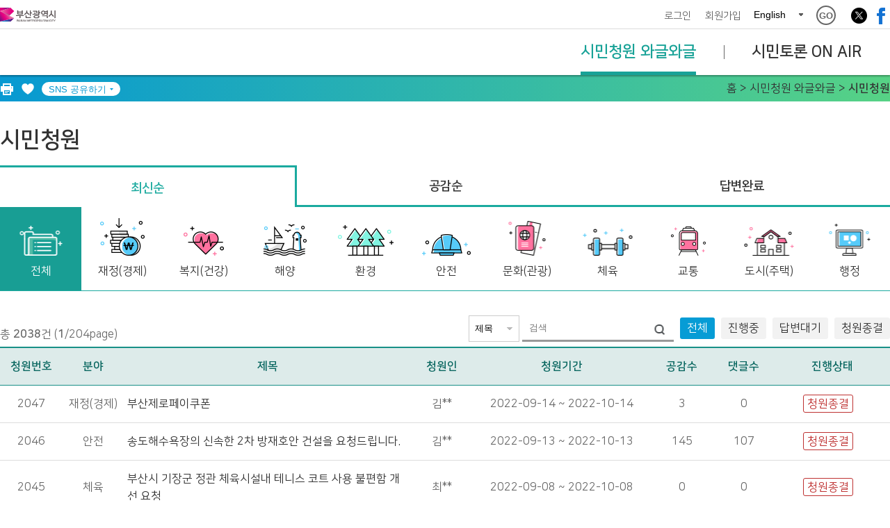

--- FILE ---
content_type: text/html; charset=UTF-8
request_url: https://www.busan.go.kr/simin/index
body_size: 22702
content:
<!DOCTYPE html>
<html lang="ko">
<head>
	<meta name="robots" content="noindex">
	<meta charset="utf-8">
	<meta http-equiv="X-UA-Compatible" content="IE=edge">
	<meta name="viewport" content="width=device-width, initial-scale=1.0, maximum-scale=1.0, minimum-scale=1.0, user-scalable=no">
	<title>Home</title>
			<link rel="stylesheet" href="/humanframe/global/assets/vendor/jquery-ui/jquery-ui.min.css">
	<link rel="stylesheet" href="/humanframe/global/assets/css/global.css">
	<link rel="stylesheet" href="/humanframe/theme/petition/assets/css/common.css?v=202209131719">
	<link rel="stylesheet" href="/humanframe/theme/petition/assets/css/sub_footer.css">
	<link rel="stylesheet" href="/humanframe/theme/petition/assets/css/slick.css">
	<link rel="stylesheet" href="/humanframe/theme/petition/assets/css/main.css">
	<script src="/humanframe/global/assets/vendor/jquery/jquery.min.js"></script>
	<script src="/humanframe/global/assets/vendor/jquery/jquery-migrate-1.2.1.min.js"></script>
	<script src="/humanframe/global/assets/vendor/jquery-ui/jquery-ui.min.js"></script>
	<!--[if lte IE 9]>
	<link rel="stylesheet" href="/humanframe/global/assets/css/common_ie9.css">
	<![endif]-->
	<!--[if lt IE 9]>
	<script src="/humanframe/global/assets/vendor/plugins/html5shiv.min.js"></script>
	<script src="/humanframe/global/assets/vendor/plugins/respond.min.js"></script>
	<![endif]-->
	<script src="/humanframe/global/assets/vendor/plugins/jquery.flexslider-min.js"></script>
	<script src="/humanframe/global/assets/vendor/plugins/jquery.validate.min.js"></script>
	<script src="/humanframe/global/assets/vendor/plugins/jquery.validate.rule.js"></script>
	<script src="/humanframe/global/assets/vendor/plugins/jquery.cookie.js"></script>
	<script src="/humanframe/theme/petition/assets/script/sub.js"></script>
	<script src="/humanframe/global/assets/vendor/plugins/localization/messages_ko.js"></script>
	<script src="/humanframe/global/assets/vendor/netfunnel/netfunnel.js"></script>
	<script src="/humanframe/global/assets/vendor/custom-video/custom-video.js"></script>
	<script src="/humanframe/global/assets/script/global.js?v=20210427"></script>
	<script src="/humanframe/theme/petition/assets/script/common.js"></script>
	
	<script src="/humanframe/theme/petition/assets/script/slick.js"></script>  
	<script src="/humanframe/theme/petition/assets/script/main.js"></script>  
	<script src="/humanframe/global/assets/script/owl.carousel.min.js"></script>
	
	<!-- Google tag (gtag.js) -->
	<script async src="https://www.googletagmanager.com/gtag/js?id=G-7BVWVCTJTQ"></script>
	<script>
	  window.dataLayer = window.dataLayer || [];
	  function gtag(){dataLayer.push(arguments);}
	  gtag('js', new Date());
	  gtag('config', 'G-7BVWVCTJTQ');
	</script>
<script src="https://t1.kakaocdn.net/kakao_js_sdk/2.6.0/kakao.min.js"
integrity="sha384-6MFdIr0zOira1CHQkedUqJVql0YtcZA1P0nbPrQYJXVJZUkTk/oX4U9GhUIs3/z8" crossorigin="anonymous"></script>
<script>
Kakao.init('e3e59d502dacbc8fd6599e38fcd59a79');
</script>

</head>
<body>

	<script src="/humanframe/global/assets/script/jquery.rwdImageMaps.min.js"></script>
<script>
	var pop;
	var siteNo = "148";
	
	
	function stopCookie(popupNo){
		return document.cookie.match("STOP_VIEW_AT_"+siteNo+"_"+popupNo);
	}
	
	function mainPopupShow(id,popupNo){
		pop = document.querySelector(id);
		if(siteNo == 213){
			if(!stopCookie(popupNo)) {
				pop.style.display = "block";
				pop.style.height = "auto";
				pop.style.position= "absolute";
				pop.style.top = "auto";
				pop.style.bottom = "0";
				pop.style.right = "0";
				pop.style.left = "auto";
				pop.style.maxWidth  = "350px";
			}
		}else{
			
			if(!stopCookie(popupNo)) {
				pop.style.display = "flex";
				pop.style.height = window.innerHeight+"px";
				document.querySelector("html").classList.add("overflow-hidden");
			}
		}
		
		window.addEventListener("resize", function(){
			pop.style.height = window.innerHeight+"px";
		});
		
	}

	
	function mainPopupClose(idx){
		try {
			var stopViewAt = $('#stopViewAt'+idx);
			var isStop = stopViewAt.is(':checked');

			if(isStop){	
				if(!stopCookie(idx)){
					var today = new Date();
					var timestamp = today.getTime() + (1000 * 60 * 60 * 24);
					var setday = new Date(timestamp);
					document.cookie = "STOP_VIEW_AT_"+siteNo+"_"+idx+"=Y; expires="+setday.toUTCString()+"; path=/;";
				}
			}
		} catch(err){
			console.log("오늘하루보이지않기 기능 해제");
		}
		pop = document.querySelector('.mainPopup'+idx);
		pop.style.display = "none";
		document.querySelector("html").classList.remove("overflow-hidden");
	}
	
	
</script>



<script>
	
		document.domain = 'busan.go.kr';
		
		$(function(){
			$("#pageLoadEvent").addClass("load");
			setTimeout(function(){
				$("#pageLoadEvent").remove();
			},500);
			//snsLoginView(450,504,location.href);
		});
		
		window.snsLoginView = function(width,height,refer){
			var url = "/simin/SnsLogin?referUrl="+refer;
			
			//window.open(url, "pop", "width="+width+", height="+height+", scrollbars=yes, resizable=yes");
			
			var view = document.createElement("div"),
				wrap = document.createElement("div"),
				iframe = document.createElement("iframe"),
				close = document.createElement("button");
			
			//default style
			view.id = "snsLoginView";
			view.style.position = "fixed";
			view.style.zIndex = "99999";
			view.style.top = 0;
			view.style.left = 0;
			view.style.bottom = 0;
			view.style.right = 0;
			view.style.background = "rgba(0,0,0,0.6)"
			view.style.opacity = 0;
			view.style.transition = "all 0.5s ease-in-out";
			
			wrap.style.position = "absolute";
			wrap.style.top = "50%";
			wrap.style.left = "50%";
			wrap.style.transform = "translate(-50%,-50%)";
			wrap.style.opacity = 0;
			wrap.style.transition = "all 0.5s ease-in-out";
			
			iframe.src = url;
			iframe.scrolling = "no";
			//iframe.sandbox = "allow-top-navigation allow-popups allow-scripts allow-forms allow-pointer-lock allow-popups-to-escape-sandbox allow-same-origin";
			iframe.style.width = width+"px";
			iframe.style.height = height+"px";
			iframe.style.border = 0;
			iframe.style.overflow = "hidden";
			
			
			close.style.position = "absolute";
			close.style.top = "15px";
			close.style.right = "15px";
			close.style.width = "32px";
			close.style.height = "32px";
			close.style.textIndent = "-9999px";
			close.style.background = "url(/humanframe/theme/petition/assets/img/common/close_black.png) no-repeat center center / 70%";
			
			//animation style
			setTimeout(function(){
				view.style.opacity = 1;
				wrap.style.opacity = 1;
			});
			
			close.addEventListener("click", function(){
				view.style.opacity = 0;
				setTimeout(function(){
					document.body.removeChild(view);					
				}, 500);
			});
			
			wrap.appendChild(iframe);
			wrap.appendChild(close);
			view.appendChild(wrap);
			document.body.appendChild(view);
		}
		
	</script>
	<div id="pageLoadEvent">
		<div class="pleTop"></div>
		<div class="pleBottom"></div>
	</div>
	<div id="skipNav"><a href="#mainContentWrap">본문내용 바로가기</a></div>
	<!-- start:header -->
		<script>
function gologout(){
		alert("소셜 로그아웃되었습니다. \n(참고)페이스북/카카오톡/네이버에서도 로그아웃하시려면 \n각 웹사이트로 이동하여 로그아웃 하여 주십시오.");
		location.href = "http://www.busan.go.kr/member/logout";
	}
</script>
<header id="header">
	<div class="headerTop">
		<div class="headerInnr">
			<div class="utilLogo">
				<a href="http://www.busan.go.kr/index">
					<img src="/humanframe/theme/busan/assets/img/common/logo.svg" alt="부산광역시">
				</a>
			</div>
			<div class="util">
				<ul class="menus">
<li><a href="javascript:snsLoginView(450,504,location.href)">로그인</a></li>
					<li><a href="http://www.busan.go.kr/member/register-step01">회원가입</a></li>
					</ul>
				<div class="language">
					<label for="selcLanguage" class="hidden">언어선택</label>
					<select id="selcLanguage" name="selcSiteLanguage">
						<option value="https://www.busan.go.kr/eng">English</option>
						<option value="https://www.busan.go.kr/jpn">日本語</option>
						<option value="https://www.busan.go.kr/zhs">简体中文</option>
						<option value="https://www.busan.go.kr/zht">繁體中文</option>
					</select>
					<span class="btn"><button id="selcSiteLanguage" name="selcSiteLanguage" type="button" class="btnGo" title="새 창">GO</button></span>
				</div>
				<div class="sns">
					<a rel="noopener noreferrer" href="https://twitter.com/BusanCityGovt" target="_blank" title="새창열기"><img src="/humanframe/theme/petition/assets/img/common/icon_twitter.png" alt="트위터"></a>
					<a rel="noopener noreferrer" href="https://www.facebook.com/BusanCity/" target="_blank" title="새창열기"><img src="/humanframe/theme/petition/assets/img/common/icon_facebook.png" alt="페이스북"></a>
				</div>
			</div>
		</div>
	</div>
	<div class="headerInnr">
		<h1 class="logo">
</h1>
		<button type="button" class="btnNav" title="메뉴 열기">
			<span></span>
			<span></span>
			<span></span>
		</button>
		<nav id="topNav">
			<div class="topBtnWrap">
				<div class="topBtn">
					<!-- <a href="https://www.busan.go.kr/member/login?referUrl=http://www.busan.go.kr/simin/index" class="button color medium">로그인</a> -->
					<a href="javascript:snsLoginView(450, 504, location.href)" class="button color medium">로그인</a>
					<a href="/member/register-step01" class="button white medium">회원가입</a>
				</div>
				</div>
			<div class="topNavInnr">
				<ul class="topNavMenus">
					<li>
							<a href="/simin/suggest01" ><strong>시민청원 와글와글</strong></a>
								<button type="button" class="btnMenuDropDown">하위메뉴 열기</button>
							<div class="topNavSub">
								<div class="topNavSubTit"><h2>시민청원 와글와글</h2></div>
							<ul>
				        <li>
							<a href="/simin/suggest02"><strong>시민청원</strong></a>
								</li>
				            <li>
							<a href="/simin/suggest01"><strong>시민청원 와글와글 소개</strong></a>
								</li>
				            </ul>
				            </div>
			            	</li>
				        <li>
							<a href="/simin/onair01" ><strong>시민토론 ON AIR</strong></a>
								<button type="button" class="btnMenuDropDown">하위메뉴 열기</button>
							<div class="topNavSub">
								<div class="topNavSubTit"><h2>시민토론 ON AIR</h2></div>
							<ul>
				        <li>
							<a href="/simin/onair03"><strong>토론제안방</strong></a>
								</li>
				            <li>
							<a href="/simin/onair02"><strong>시민토론 ON AIR</strong></a>
								</li>
				            <li>
							<a href="/simin/onair01"><strong>시민토론 ON AIR 소개</strong></a>
								</li>
					</ul>
				    </div>
				 		</li>
					</ul>
				    </div>
		</nav>
	</div>
</header><!-- end:header -->
	<!-- start:content -->
	<div id="container">
		<script>
	location.href="https://www.busan.go.kr/simin/suggest02";

	$(function(){
		$("video").CustomVideo({
			stop: false,
			vol: false,
			full_screen: false,
			play_bar: false,
			play_tooltip: '아래의 재생버튼을 클릭 하시면 영상이 재생 됩니다.'
		});
		
		/* video태그 동영상 팝업 */
		/* $("[data-function='videoPopup']").on("click", function(e){
			e.preventDefault();
			
			var videoPopup = document.createElement("div");
			videoPopup.classList.add("videoPopup");
			
			var html;
			html += "<div class='wrap'>";
			html += "<video src='"+$(this).attr('href')+"' poster='"+$(this).attr("data-poster")+"'/>";
			html += "<div class='caption'>"+$(this).attr("data-caption")+"</div>";
			html += "<button class='popupClose'>팝업닫기</button>"
			html += "</div>";
			html += "</div>";
			
			$(videoPopup).html(html);
			
			$(this).parent().append(videoPopup);
			
			$(videoPopup).fadeIn(250);
			setTimeout(function(){
				$(videoPopup).addClass("show");
			});
			
			$(videoPopup).find("video").CustomVideo();
			$(videoPopup).find(".popupClose").on("click", function(e){
				$(videoPopup).removeClass("show").fadeOut(250);
				setTimeout(function(){
					$(videoPopup).remove();
				},250);
			});
		}); */
		
		/* 유튜브 동영상 팝업 */
		$("[data-function='videoPopup']").on("click", function(e){
			e.preventDefault();
			
			var videoPopup = document.createElement("div");
			videoPopup.classList.add("videoPopup");
			
			var html = "";
			html += "<div class='wrap'>";
			html += "<iframe src='"+$(this).attr('href')+"' frameborder='0' style='width:100%; height: 450px;' allow='accelerometer; autoplay; encrypted-media; gyroscope; picture-in-picture' allowfullscreen />";
			html += "<div class='caption'>"+$(this).attr("data-caption")+"</div>";
			html += "<button class='popupClose'>팝업닫기</button>"
			html += "</div>";
			html += "</div>";
			
			$(videoPopup).html(html);
			
			$(this).parent().append(videoPopup);
			
			$(videoPopup).fadeIn(250);
			setTimeout(function(){
				ieYoutube(); //IE구분 - global.js
				$(videoPopup).addClass("show");
			});
			
			$(videoPopup).find(".popupClose").on("click", function(e){
				$(videoPopup).removeClass("show").fadeOut(250);
				setTimeout(function(){
					$(videoPopup).remove();
				},250);
			});
		});
	});
</script>

<div id="mainContentWrap">
	<div class="mainContentType2">
		<div class="mainContentItem item01">
			</div>
		<div class="mainContentItem">
			<div class="mainContentVideo">
				<video src="/comm/getFile?srvcId=MEDIA&amp;upperNo=7361&amp;fileTy=MEDIA&amp;fileNo=1" preload="none" poster="/humanframe/theme/petition/assets/img/main/img_video_thumb.jpg"></video>
				<p class="hidden">시민의 목소리가 정책이 되고
				시민이 정책과정에 참여하는 
				온라인 소통 플랫폼 OK1번가 시즌2
				
				시민청원 와글와글
				30일 동안 300명 이상이 공감하면 
				부산시가 답변합니다. 
				
				시민토론 ON AIR
				정책 주제를 30일간
				댓글 및 온라인 토론을 진행합니다. 
				
				부산시민과 함께 만들어 가는 
				기분 좋은 변화
				OK1번가 시즌2</p>
			</div>
			<div class="mainContentLink" data-length="2">
				<a href="/simin/suggest02">
					<div>
						<img src="/humanframe/theme/petition/assets/img/main/img_link_01.png" alt="시민청원 와글와글">
						<span>바로가기</span>
					</div>
				</a>
				<a href="/simin/onair02">
					<div>
						<img src="/humanframe/theme/petition/assets/img/main/img_link_02.png" alt="시민토론 ON AIR">
						<span>바로가기</span>
					</div>
				</a>
				</div>
		</div>
	</div>
	<div class="mainContentType3">
		<div>
			<!-- <div>
				<a href="/minwon/myminwon" title="새창" target="_blank">
					<p>부산민원120</p>
					<p><strong>일반민원(고충, 진정등) 신청</strong><span>바로가기</span></p>
				</a>
			</div> -->
			<!-- <div>
				<a href="/yesan/index" title="새창" target="_blank">
					<p>주민참여예산</p>
					<p><strong>예산편성이 필요한 주민제안사업 신청</strong><span>바로가기</span></p>
				</a>
			</div> -->
<!-- 			<div> -->
<!-- 					<p>OK1번가 시즌2</p> -->
<!-- 					<p><strong>2019년 성과 보고 동영상</strong><span>바로보기</span></p> -->
<!-- 				</a> -->
<!-- 			</div> -->
			<!-- <div>
				<a href="/mayor/100record" title="새창" target="_blank">
					<p>OK1번가 시즌1</p>
					<p><strong>시민소통 프로젝트 100일간의 기록</strong><span>바로가기</span></p>
				</a>
			</div> -->
		</div>
	</div>
</div>
</div>
	<!-- end:content -->
		
	<!-- start:footer -->
		<footer id="footer">
	<div class="footertopInnr">
		<div class="mainFamilySite1">
			<div class="row">
				<span class="cell03">
				    <label for="selcSite2select" class="hidden">관련 사이트</label>
				    <select id="selcSite2select" name="selcSite2">
				        <option value="/relationsite">관련 사이트</option>
<option value="/relationsite#international">국제자매도시</option>
<option value="/relationsite#public2">부산소재 공공기관</option>
<!-- <option value="/relationsite#direct">부산시 직속기관 ·사업소</option> -->
<option value="https://council.busan.go.kr/council/index">부산광역시의회</option>
<option value="/relationsite#si_direct">시 관련 홈페이지</option>
<option value="/relationsite#sido_homepage">시·도 홈페이지</option>
<option value="/relationsite#related">유관기관 및 타기관</option>
<option value="/relationsite#region">자치구·군</option>
<option value="/relationsite#council">자치구·군 의회</option>
<option value="/relationsite#public">지방공기업</option>
<option value="/relationsite#financing">출자·출연기관</option></select>
				    <span class="btn"><button id="selcSite2" type="button" class="btnGo" title="새 창">GO</button></span>
				</span>
         		<span class="cell03">
					<label for="selcSite3select" class="hidden">사업소 사이트</label>
						<select id="selcSite3select" name="selcSite3">
							<option value="/relationsite#direct">사업소 사이트</option>
<option value="/gunsul">건설본부</option>
<option value="/gunan">건설안전시험사업소</option>
<option value="http://its.busan.go.kr">교통정보서비스센터</option>
<option value="/fishmarket">국제수산물유통시설관리사업소</option>
<option value="/youth">금련산청소년수련원</option>
<option value="/nakdong">낙동강관리본부</option>
<option value="/southport">남항관리사업소</option>
<option value="/nongup">농업기술센터</option>
<option value="/bymarket">반여농산물도매시장관리사업소</option>
<option value="/ihe">보건환경연구원</option>
<option value="https://www.busan.go.kr/mmch/index">부산근현대역사관</option>
<option value="https://library.busan.go.kr/busanlibrary/index.do">부산도서관</option>
<option value="/water">상수도사업본부</option>
<option value="/busaninseoul">서울본부</option>
<option value="/fisheries">수산자원연구소</option>
<option value="http://art.busan.go.kr/">시립미술관</option>
<option value="http://museum.busan.go.kr/">시립박물관</option>
<option value="http://119.busan.go.kr">소방재난본부</option>
<option value="/adong">아동보호종합센터</option>
<option value="/hrd">인재개발원</option>
<option value="/egmarket">엄궁농산물도매시장관리사업소</option>
<option value="/wcc">여성문화회관</option>
<option value="/woman">여성회관</option>
<option value="/car">차량등록사업소</option>
<option value="/stadium">체육시설관리사업소</option>
<option value="/cys">충렬사관리사무소</option>
<option value="/green">푸른도시가꾸기사업소</option>
<option value="/sea">해양자연사박물관</option>
<option value="/moca">현대미술관</option>
<!-- <option value="/forest">화명수목원관리사업소</option> --></select>
					<span class="btn">
						<button id="selcSite3" type="button" class="btnGo" title="새 창">GO</button>
					</span>
				</span>
				<span class="cell03">
					<label for="selcSite4select" class="hidden">분야별</label>
					<select id="selcSite4select" name="selcSite4">
						<option value="/index#mainSection4">분야별 사이트</option>
<option value="/economy/index">경제</option>
<option value="/job/index">일자리</option>
<option value="/welfare/index">복지</option>
<option value="/womanfamily/index">여성ㆍ가족</option>
<option value="/health/index">건강</option>
<option value="/build/index">도시건설주택</option>
<option value="/safety/index">안전</option>
<option value="/environment/index">환경</option>
<option value="/traffic/index">교통</option>
<option value="/ocean/index">해양</option>
<option value="/public/index">행정법무계약</option>
<option value="/pr/index">홍보</option>
<option value="/edu/index">교육</option>
<option value="/culture/index">문화예술</option>
<option value="https://www.visitbusan.net/">관광</option></select>
					<span class="btn">
						<button id="selcSite4" type="button" class="btnGo" title="새 창">GO</button>
					</span>
				</span>
			</div> 
		</div>
	</div>
	<div class="footerInnrMenuWrap">
		<ul class="footMenu">
			<li><a href="/terms" target="_blank" title="새창">약관</a></li>
			<li><a href="/cright" target="_blank" title="새창">저작권 보호정책</a></li>
			<li><a href="/vprivacy1" target="_blank" title="새창"><strong class="privacy">개인정보 처리방침</strong></a></li>
			<li><a href="https://www.busan.go.kr/minwon/charter" target="_blank" title="새창">행정서비스헌장</a></li>
			<li><a href="/viewdn" target="_blank" title="새창">뷰어다운로드</a></li>
			<li><a href="/bhintro02" target="_blank" title="새창">시청 찾아오시는길</a></li>
			<li><a href="/bhintro03" target="_blank" title="새창열기">주차안내</a></li>	
		</ul>
	</div>
	<div class="footerInnr">
		<address>
			<div class="logo"><img src="/humanframe/theme/petition/assets/img/common/logo_footer.svg" alt="부산광역시"></div>
			<span class="txt">(우 47545) 부산광역시 연제구 중앙대로 1001(연산동)</span>
			<span class="txt">☎(051)120 (평일 08:30-18:30, ※야간/공휴일 등 근무시간외는 당직실 전환)</span>
			<p class="copyright">Copyright © Busan Metropolitan City. All rights reserved.</p>
		</address>
	</div>
</footer>
<!-- end:footer -->
	<!-- LOGGER(TM) TRACKING SCRIPT V.40 FOR logger.co.kr / 113658 : COMBINE TYPE / DO NOT ALTER THIS SCRIPT. -->
<script type="text/javascript">var _TRK_LID = "113658";var _L_TD = "ssl.logger.co.kr";var _TRK_CDMN = "";</script>
<script type="text/javascript">var _CDN_DOMAIN = location.protocol == "https:" ? "https://fs.bizspring.net" : "http://fs.bizspring.net"; 
(function (b, s) { var f = b.getElementsByTagName(s)[0], j = b.createElement(s); j.async = true; j.src = "//fs.bizspring.net/fs4/bstrk.1.js"; f.parentNode.insertBefore(j, f); })(document, "script");
</script>
<noscript><img alt="Logger Script" width="1" height="1" src="http://ssl.logger.co.kr/tracker.1.tsp?u=113658&amp;js=N"/></noscript>
<!-- END OF LOGGER TRACKING SCRIPT -->
 
</body>
</html>

--- FILE ---
content_type: text/html
request_url: https://www.busan.go.kr/humanframe/global/assets/script/jquery.rwdImageMaps.min.js
body_size: 1174
content:
<!DOCTYPE html>
<html lang="ko">
	<head>
	<meta charset="utf-8">
	<meta name="viewport" content="width=640,user-scalable=no">
	<title>부산시 홈페이지 - Error page</title>
	<link rel="stylesheet" href="/humanframe/global/assets/css/error.css">
	<script src="/humanframe/global/assets/vendor/jquery/jquery.min.js"></script>
    <script>
	$(document).ready(function() {
		/* var returnHome = window.setTimeout(function(){
			location.href="/";
		}, 5000); */
	});
	</script>
</head>

<body>
	<div class="error_wrap">
		<div class="logo"><img src="/humanframe/global/assets/img/error/busan_logo.png" alt=""></div>
		<div class="txt">
			요청하신 페이지를 찾을 수 없거나 오류가 발생하였습니다
			<br>
			서비스 이용에 불편을 드려 죄송합니다
		</div>
		<div class="btn">
			<a href="/" class="busan">부산광역시 홈페이지</a>
			<a href="http://www.busan.go.kr/news" class="busan">다이내믹 부산</a>
			<a href="#" onclick="history.back(-1); return false;" class="historyback">이전으로</a>
		</div>
		<div class="footer">
			© Busan Metropolitan City all rights reserved.
		</div>
	</div>
</body>
</html>

--- FILE ---
content_type: text/html; charset=UTF-8
request_url: https://www.busan.go.kr/simin/suggest02
body_size: 44410
content:
<!DOCTYPE html>
<html lang="ko">
<head>
	<meta name="robots" content="noindex">
	<meta charset="utf-8">
	<meta http-equiv="X-UA-Compatible" content="IE=edge">
	<meta name="viewport" content="width=device-width, initial-scale=1.0, maximum-scale=1.0, minimum-scale=1.0, user-scalable=no">
	<meta name="robots" content="noindex">
	<title>시민청원</title>
				<link rel="stylesheet" href="/humanframe/global/assets/vendor/jquery-ui/jquery-ui.min.css">
	<link rel="stylesheet" href="/humanframe/global/assets/css/global.css">
	<link rel="stylesheet" href="/humanframe/theme/petition/assets/css/common.css?v=202209131719">
	<link rel="stylesheet" href="/humanframe/theme/petition/assets/css/sub_footer.css">
	<link rel="stylesheet" href="/humanframe/theme/petition/assets/css/content.css">
	<link rel="stylesheet" href="/humanframe/global/assets/css/print.css" media="print">
	<script src="/humanframe/global/assets/vendor/jquery/jquery.min.js"></script>
	<script src="/humanframe/global/assets/vendor/jquery/jquery-migrate-1.2.1.min.js"></script>
	<script src="/humanframe/global/assets/vendor/jquery-ui/jquery-ui.min.js"></script>
	<!--[if lte IE 9]>
	<link rel="stylesheet" href="/humanframe/global/assets/css/common_ie9.css">
	<![endif]-->
	<!--[if lt IE 9]>
	<script src="/humanframe/global/assets/vendor/plugins/html5shiv.min.js"></script>
	<script src="/humanframe/global/assets/vendor/plugins/respond.min.js"></script>
	<![endif]-->
	<script src="/humanframe/global/assets/vendor/plugins/jquery.flexslider-min.js"></script>
	<script src="/humanframe/global/assets/vendor/plugins/jquery.validate.min.js"></script>
	<script src="/humanframe/global/assets/vendor/plugins/jquery.validate.rule.js"></script>
	<script src="/humanframe/global/assets/vendor/plugins/jquery.cookie.js"></script>
	<script src="/humanframe/theme/petition/assets/script/sub.js"></script>
	<script src="/humanframe/global/assets/vendor/plugins/localization/messages_ko.js"></script>
	<script src="/humanframe/global/assets/vendor/netfunnel/netfunnel.js"></script>
	<script src="/humanframe/global/assets/vendor/custom-video/custom-video.js"></script>
	<script src="/humanframe/global/assets/script/global.js?v=20210427"></script>
	<script src="/humanframe/theme/petition/assets/script/common.js"></script>
	
	<script src="/humanframe/global/assets/script/busan.bbs.js"></script>
	<script src="/humanframe/global/assets/vendor/jquery-ui/org/jquery-ui.js"></script>
	<link rel="stylesheet" href="/humanframe/global/assets/vendor/jquery-ui/org/jquery-ui.css">
	<script src="/humanframe/global/assets/script/owl.carousel.min.js"></script>
	
	<!-- Google tag (gtag.js) -->
	<script async src="https://www.googletagmanager.com/gtag/js?id=G-7BVWVCTJTQ"></script>
	<script>
	  window.dataLayer = window.dataLayer || [];
	  function gtag(){dataLayer.push(arguments);}
	  gtag('js', new Date());
	  gtag('config', 'G-7BVWVCTJTQ');
	</script>
<script src="https://t1.kakaocdn.net/kakao_js_sdk/2.6.0/kakao.min.js"
integrity="sha384-6MFdIr0zOira1CHQkedUqJVql0YtcZA1P0nbPrQYJXVJZUkTk/oX4U9GhUIs3/z8" crossorigin="anonymous"></script>
<script>
Kakao.init('e3e59d502dacbc8fd6599e38fcd59a79');
</script>

</head>
<body>

	<script>
	
		document.domain = 'busan.go.kr';
		
		$(function(){
			$("#pageLoadEvent").addClass("load");
			setTimeout(function(){
				$("#pageLoadEvent").remove();
			},500);
			//snsLoginView(450,504,location.href);
		});
		
		window.snsLoginView = function(width,height,refer){
			var url = "/simin/SnsLogin?referUrl="+refer;
			
			//window.open(url, "pop", "width="+width+", height="+height+", scrollbars=yes, resizable=yes");
			
			var view = document.createElement("div"),
				wrap = document.createElement("div"),
				iframe = document.createElement("iframe"),
				close = document.createElement("button");
			
			//default style
			view.id = "snsLoginView";
			view.style.position = "fixed";
			view.style.zIndex = "99999";
			view.style.top = 0;
			view.style.left = 0;
			view.style.bottom = 0;
			view.style.right = 0;
			view.style.background = "rgba(0,0,0,0.6)"
			view.style.opacity = 0;
			view.style.transition = "all 0.5s ease-in-out";
			
			wrap.style.position = "absolute";
			wrap.style.top = "50%";
			wrap.style.left = "50%";
			wrap.style.transform = "translate(-50%,-50%)";
			wrap.style.opacity = 0;
			wrap.style.transition = "all 0.5s ease-in-out";
			
			iframe.src = url;
			iframe.scrolling = "no";
			//iframe.sandbox = "allow-top-navigation allow-popups allow-scripts allow-forms allow-pointer-lock allow-popups-to-escape-sandbox allow-same-origin";
			iframe.style.width = width+"px";
			iframe.style.height = height+"px";
			iframe.style.border = 0;
			iframe.style.overflow = "hidden";
			
			
			close.style.position = "absolute";
			close.style.top = "15px";
			close.style.right = "15px";
			close.style.width = "32px";
			close.style.height = "32px";
			close.style.textIndent = "-9999px";
			close.style.background = "url(/humanframe/theme/petition/assets/img/common/close_black.png) no-repeat center center / 70%";
			
			//animation style
			setTimeout(function(){
				view.style.opacity = 1;
				wrap.style.opacity = 1;
			});
			
			close.addEventListener("click", function(){
				view.style.opacity = 0;
				setTimeout(function(){
					document.body.removeChild(view);					
				}, 500);
			});
			
			wrap.appendChild(iframe);
			wrap.appendChild(close);
			view.appendChild(wrap);
			document.body.appendChild(view);
		}
		
	</script>
	<div id="pageLoadEvent">
		<div class="pleTop"></div>
		<div class="pleBottom"></div>
	</div>
	<div id="skipNav"><a href="#contents">본문내용 바로가기</a></div>
	<!-- start:header -->
		<script>
function gologout(){
		alert("소셜 로그아웃되었습니다. \n(참고)페이스북/카카오톡/네이버에서도 로그아웃하시려면 \n각 웹사이트로 이동하여 로그아웃 하여 주십시오.");
		location.href = "http://www.busan.go.kr/member/logout";
	}
</script>
<header id="header">
	<div class="headerTop">
		<div class="headerInnr">
			<div class="utilLogo">
				<a href="http://www.busan.go.kr/index">
					<img src="/humanframe/theme/busan/assets/img/common/logo.svg" alt="부산광역시">
				</a>
			</div>
			<div class="util">
				<ul class="menus">
<li><a href="javascript:snsLoginView(450,504,location.href)">로그인</a></li>
					<li><a href="http://www.busan.go.kr/member/register-step01">회원가입</a></li>
					</ul>
				<div class="language">
					<label for="selcLanguage" class="hidden">언어선택</label>
					<select id="selcLanguage" name="selcSiteLanguage">
						<option value="https://www.busan.go.kr/eng">English</option>
						<option value="https://www.busan.go.kr/jpn">日本語</option>
						<option value="https://www.busan.go.kr/zhs">简体中文</option>
						<option value="https://www.busan.go.kr/zht">繁體中文</option>
					</select>
					<span class="btn"><button id="selcSiteLanguage" name="selcSiteLanguage" type="button" class="btnGo" title="새 창">GO</button></span>
				</div>
				<div class="sns">
					<a rel="noopener noreferrer" href="https://twitter.com/BusanCityGovt" target="_blank" title="새창열기"><img src="/humanframe/theme/petition/assets/img/common/icon_twitter.png" alt="트위터"></a>
					<a rel="noopener noreferrer" href="https://www.facebook.com/BusanCity/" target="_blank" title="새창열기"><img src="/humanframe/theme/petition/assets/img/common/icon_facebook.png" alt="페이스북"></a>
				</div>
			</div>
		</div>
	</div>
	<div class="headerInnr">
		<h1 class="logo">
</h1>
		<button type="button" class="btnNav" title="메뉴 열기">
			<span></span>
			<span></span>
			<span></span>
		</button>
		<nav id="topNav">
			<div class="topBtnWrap">
				<div class="topBtn">
					<!-- <a href="https://www.busan.go.kr/member/login?referUrl=http://www.busan.go.kr/simin/index" class="button color medium">로그인</a> -->
					<a href="javascript:snsLoginView(450, 504, location.href)" class="button color medium">로그인</a>
					<a href="/member/register-step01" class="button white medium">회원가입</a>
				</div>
				</div>
			<div class="topNavInnr">
				<ul class="topNavMenus">
					<li class="active">
							<a href="/simin/suggest01" ><strong>시민청원 와글와글</strong></a>
								<button type="button" class="btnMenuDropDown">하위메뉴 닫기</button>
							<div class="topNavSub">
								<div class="topNavSubTit"><h2>시민청원 와글와글</h2></div>
							<ul>
				        <li class="active">
							<a href="/simin/suggest02"><strong>시민청원</strong></a>
								</li>
				            <li>
							<a href="/simin/suggest01"><strong>시민청원 와글와글 소개</strong></a>
								</li>
				            </ul>
				            </div>
			            	</li>
				        <li>
							<a href="/simin/onair01" ><strong>시민토론 ON AIR</strong></a>
								<button type="button" class="btnMenuDropDown">하위메뉴 열기</button>
							<div class="topNavSub">
								<div class="topNavSubTit"><h2>시민토론 ON AIR</h2></div>
							<ul>
				        <li>
							<a href="/simin/onair03"><strong>토론제안방</strong></a>
								</li>
				            <li>
							<a href="/simin/onair02"><strong>시민토론 ON AIR</strong></a>
								</li>
				            <li>
							<a href="/simin/onair01"><strong>시민토론 ON AIR 소개</strong></a>
								</li>
					</ul>
				    </div>
				 		</li>
					</ul>
				    </div>
		</nav>
	</div>
</header><!-- end:header -->
	<!-- start:content -->
	<div id="container">
		<div id="location">
	<div class="lineMap">
		<div id="shareWrap">
			<ul class="shareArea">
				<li class="print"><a href="javascript:void(0)">프린트</a></li>
				<li class="bookmark"><a href="javascript:void(0)" onclick="addBookMark('>Home>시민청원 와글와글>시민청원','시민청원'); return false" title="클릭하시면 북마크에 등록됩니다">북마크</a></li>
				<li class="share">
					<button class="shareBtn">SNS 공유하기</button>
					<div class="shareBox">
						<ul class="shareList">
							<li class="naverband"><a href="javascript:void(0)" onclick="f_share('band', '시민청원'); return false;" title="새창" target="_blank"><span>네이버<br>밴드</span></a></li>
							<li class="kakaostory"><a href="javascript:void(0)" onclick="f_share('kakao', '시민청원'); return false;" title="새창" target="_blank"><span>카카오<br>스토리</span></a></li>
							<li class="twitter"><a href="javascript:void(0)" onclick="f_share('twitter', '시민청원'); return false;" title="새창" target="_blank"><span>트위터</span></a></li>
							<li class="facebook"><a href="javascript:void(0)" onclick="f_share('facebook', '시민청원'); return false;" title="새창" target="_blank"><span>페이스북</span></a></li>
						</ul>
					</div>
				</li>
			</ul>
		</div>
		<span class="hidden">현재 본문 위치 :</span>
		<a href="/simin/" class="home">홈</a>&nbsp;&gt;
		시민청원 와글와글&nbsp;&gt; <span>시민청원</span></div>
</div>
			<h3 class="titPage">시민청원</h3><script type="text/javascript">
		$(function() {
			$('#searchFrm').submit(function() {
				if($("#srchBeginDt").val() != "" || $("#srchEndDt").val() != "") {
					if($("#srchBeginDt").val() == "" || $("#srchEndDt").val() == "") {
						alert("검색일을 입력하세요.");
						return false;
					}
				}
	 		});
			
			$(".boardTop .iconTab ul li a").on({
				"mouseover" : function(){
					var index = $(this).parent().index() + 1;
					if(!$(this).parent().hasClass("active")){
						$(this).parent().addClass("hover");
						if(index < 10) {
							$(this).find("img").attr("src","/humanframe/theme/petition/assets/img/content/tab_icon0"+ index +"_on.png");
						} else {
							$(this).find("img").attr("src","/humanframe/theme/petition/assets/img/content/tab_icon"+ index +"_on.png");
						}
					}
				},
				"mouseleave" : function(){
					var index = $(this).parent().index() + 1;
					if(!$(this).parent().hasClass("active")){
						$(this).parent().removeClass("hover");
						if(index < 10) {
							$(this).find("img").attr("src","/humanframe/theme/petition/assets/img/content/tab_icon0"+ index +".png");
						} else {
							$(this).find("img").attr("src","/humanframe/theme/petition/assets/img/content/tab_icon"+ index +".png");
						}
					}
				}
			});
		});
		
		function fn_toktokInsert(){
			
				alert("회원/비회원/소셜 로그인 후 글쓰기가 가능합니다.");
				//location.href = "https://www.busan.go.kr/member/login?referUrl="+location.href;
				//location.href = "/simin/SnsLogin?referUrl="+location.href;
				snsLoginView(450,504,location.href);
				
		}
		
		
		function f_certification(){
			if(confirm("로그인이 필요합니다.")){
				//location.href="https://www.busan.go.kr/member/login?referUrl="+location.href;
				//location.href = "/simin/SnsLogin?referUrl="+location.href;
				snsLoginView(450,504,location.href);
			}
		}
		
		function changtop(){
 			if('' == '' || '' == 'new'){
				$(".topTab ul li").eq(0).addClass("active");
 			}else if('' == 'agree'){
				$(".topTab ul li").eq(1).addClass("active");
 			}else if('' == 'end'){
				$(".topTab ul li").eq(2).addClass("active");
 			}
		}
		
		function changctg(){
 			if('' == 1){
				$(".iconTab ul li").eq(1).addClass("active");
 				$(".iconTab ul li").eq(1).find("img").attr("src","/humanframe/theme/petition/assets/img/content/tab_icon02_on.png")
 			}else if('' == 2){
				$(".iconTab ul li").eq(2).addClass("active");
				$(".iconTab ul li").eq(2).find("img").attr("src","/humanframe/theme/petition/assets/img/content/tab_icon03_on.png")
 			}else if('' == 3){
				$(".iconTab ul li").eq(3).addClass("active");
				$(".iconTab ul li").eq(3).find("img").attr("src","/humanframe/theme/petition/assets/img/content/tab_icon04_on.png")
 			}else if('' == 4){
				$(".iconTab ul li").eq(4).addClass("active");
				$(".iconTab ul li").eq(4).find("img").attr("src","/humanframe/theme/petition/assets/img/content/tab_icon05_on.png")
 			}else if('' == 5){
				$(".iconTab ul li").eq(5).addClass("active");
				$(".iconTab ul li").eq(5).find("img").attr("src","/humanframe/theme/petition/assets/img/content/tab_icon06_on.png")
 			}else if('' == 6){
				$(".iconTab ul li").eq(6).addClass("active");
				$(".iconTab ul li").eq(6).find("img").attr("src","/humanframe/theme/petition/assets/img/content/tab_icon07_on.png")
 			}else if('' == 7){
				$(".iconTab ul li").eq(7).addClass("active");
				$(".iconTab ul li").eq(7).find("img").attr("src","/humanframe/theme/petition/assets/img/content/tab_icon08_on.png")
 			}else if('' == 8){
				$(".iconTab ul li").eq(8).addClass("active");
				$(".iconTab ul li").eq(8).find("img").attr("src","/humanframe/theme/petition/assets/img/content/tab_icon09_on.png")
 			}else if('' == 9){
				$(".iconTab ul li").eq(9).addClass("active");
				$(".iconTab ul li").eq(9).find("img").attr("src","/humanframe/theme/petition/assets/img/content/tab_icon10_on.png")
 			}else if('' == 10){
				$(".iconTab ul li").eq(10).addClass("active");
				$(".iconTab ul li").eq(10).find("img").attr("src","/humanframe/theme/petition/assets/img/content/tab_icon11_on.png")
 			}else{
 				$(".iconTab ul li").eq(0).addClass("active");
 				$(".iconTab ul li").eq(0).find("img").attr("src","/humanframe/theme/petition/assets/img/content/tab_icon01_on.png")
 			}	
		}
		
		function changstate(){
 			if('' == '' || '' == 'statAll'){
				$(".srchButton a").eq(0).addClass("active");
 			}else if('' == 'statIng'){
				$(".srchButton a").eq(1).addClass("active");
 			}else if('' == 'statStay'){
				$(".srchButton a").eq(2).addClass("active");
 			}else if('' == 'statEnd'){
				$(".srchButton a").eq(3).addClass("active");
 			}
		}
		
		function changstate2(){
 			if('' == '' || '' == 'subNew'){
				$(".srchButton a").eq(4).addClass("active");
 			}else if('' == 'subAgree'){
				$(".srchButton a").eq(5).addClass("active");
 			}
		}
		 
		function chtop(top){
			$("#srchTop").val(top);
			if(top = 'end'){
				$("#srchState").val('');
			}
			$('#searchFrm').submit()	
		}
		
		
		function chctg(sctg){
			$("#srchCtgry").val(sctg);
			$('#searchFrm').submit()	
		}
		
		function chstate(state){
			$("#srchState").val(state);
			$('#searchFrm').submit()	
		}
		
		
		$(document).ready(function(){
			changctg();
			changtop();
			if('' == 'end'){
				changstate2();
				$("#stategroup").hide();
				$("#stategroup2").show();
			} else {
				changstate();
				$("#stategroup2").hide();
			}
			
		});
	</script>	
	<!-- content -->
	<main id="contents">
		<!-- Start Code -->
		<div class="content">
			<div class="boardTop">
				<div class="topTab">
					<ul>
						<li>
							<a href="javascript:chtop('new');">최신순</a>
						</li>
						<li>
							<a href="javascript:chtop('agree');">공감순</a>
						</li>
						<li>
<!-- 							<a href="javascript:chtop('statStay');">답변완료</a> -->
							<a href="javascript:chtop('end');">답변완료</a>
						</li>
					</ul>
				</div>
				<div class="iconTab">
					<ul>
						<li>
							<a href="javascript:chctg('');">
								<img src="/humanframe/theme/petition/assets/img/content/tab_icon01.png" alt="">
								<p>전체</p>
							</a>
						</li>
						<li>
							<a href="javascript:chctg(1);">
								<img src="/humanframe/theme/petition/assets/img/content/tab_icon02.png" alt="">
								<p>재정(경제)</p>
							</a>
						</li>
						<li>
							<a href="javascript:chctg(2);">
								<img src="/humanframe/theme/petition/assets/img/content/tab_icon03.png" alt="">
								<p>복지(건강)</p>
							</a>
						</li>
						<li>
							<a href="javascript:chctg(3);">
								<img src="/humanframe/theme/petition/assets/img/content/tab_icon04.png" alt="">
								<p>해양</p>
							</a>
						</li>
						<li>
							<a href="javascript:chctg(4);">
								<img src="/humanframe/theme/petition/assets/img/content/tab_icon05.png" alt="">
								<p>환경</p>
							</a>
						</li>
						<li>
							<a href="javascript:chctg(5);">
								<img src="/humanframe/theme/petition/assets/img/content/tab_icon06.png" alt="">
								<p>안전</p>
							</a>
						</li>
						<li>
							<a href="javascript:chctg(6);">
								<img src="/humanframe/theme/petition/assets/img/content/tab_icon07.png" alt="">
								<p>문화(관광)</p>
							</a>
						</li>
						<li>
							<a href="javascript:chctg(7);">
								<img src="/humanframe/theme/petition/assets/img/content/tab_icon08.png" alt="">
								<p>체육</p>
							</a>
						</li>
						<li>
							<a href="javascript:chctg(8);">
								<img src="/humanframe/theme/petition/assets/img/content/tab_icon09.png" alt="">
								<p>교통</p>
							</a>
						</li>
						<li>
							<a href="javascript:chctg(9);">
								<img src="/humanframe/theme/petition/assets/img/content/tab_icon10.png" alt="">
								<p>도시(주택)</p>
							</a>
						</li>
						<li>
							<a href="javascript:chctg(10);">
								<img src="/humanframe/theme/petition/assets/img/content/tab_icon11.png" alt="">
								<p>행정</p>
							</a>
						</li>
					</ul>
				</div>
			</div>
			<div class="txtRight mb20"><!-- 버튼 -->
				</div>
			<fieldset class="boardHead">
				<span class="boardListTxt">총 <strong class="totalNum">2038</strong>건 (<strong>1</strong>/204page)</span>
				<legend>목록내 검색</legend>
				<div class="boardSearchForm">
					<form id="searchFrm" name="searchFrm" class="form-search" method="post" action="/simin/suggest02">
						<div class="rowTable">
							<div class="row">
								<div class="group">
									<strong class="hidden"><span>검색</span></strong>
									<div class="cell">
										<label for="srchCtgry" class="hidden">카테고리 선택</label>
										<span class="cellInDvSearchCell" style="display:none;">
										<select id="srchCtgry" name="srchCtgry" class="selectForm" >
											<option value="">카테고리 전체</option>
											<option value="1" >재정(경제)</option>
											<option value="2" >복지(건강)</option>
											<option value="3" >해양</option>
											<option value="4" >환경</option>
											<option value="5" >안전</option>
											<option value="6" >문화(관광)</option>
											<option value="7" >체육</option>
											<option value="8" >교통</option>
											<option value="9" >도시(주택)</option>
											<option value="10" >행정</option>
											</select>
										</span>
										<span class="cellInDvSearchCell srchOption">
											<label for="srchKey" class="hidden">검색조건 선택</label>
											<select id="srchKey" name="srchKey" class="selectForm">
												<option value="sj" >제목</option>
												<option value="cn" >내용</option>
												<option value="wrter" >작성자</option>
											</select>
										</span>
										<span class="cellInDvSearchCell srchKeyword">
											<label for="srchText" class="hidden">검색어 입력</label>
											<input name="srchText" id="srchText" type="search" class="textForm" placeholder="검색" value=""/>
											<button type="submit" class="btnTypeM btnColorType2 btnIcoSearch"><span class="hidden">검색</span></button>
										</span>
									</div>
								</div>
								<div id="stategroup" class="group">
									<strong class="hidden"><span>진행상태 선택</span></strong>
									<div class="srchButton">
										<a href="javascript:chstate('statAll');" >전체</a>
										<a href="javascript:chstate('statIng');" >진행중</a>
										<a href="javascript:chstate('statStay');" >답변대기</a>
										<a href="javascript:chstate('statEnd');" >청원종결</a>
									</div>
									
								</div>
								<div id="stategroup2" class="group">
									<strong class="hidden"><span>진행상태 선택</span></strong>
									<div class="srchButton">
										<a href="javascript:chstate('subNew');" >최신순</a>
										<a href="javascript:chstate('subAgree');" >공감순</a>
									</div>
									 
								</div>
								<input type="hidden" id="srchState" name="srchState" value="" />
								<input type="hidden" id="srchTop" name="srchTop" value=""/>
							</div>
						</div>
					</form>
				</div>
			</fieldset>
			<table class="boardList tablefix">
<!--CAPTIONWORK[0317]-->
	<caption>청원목록목록 : 순번,분야,제목,작성일,조회수 구성된 표
    </caption>
    <colgroup>
    	<col class="pc_Y ta_Y mo_Y" style="width:7%;" />
    	<col class="pc_Y ta_Y mo_Y" style="width:7%;" />
    	<col class="pc_Y ta_Y mo_Y" />
    	<col class="pc_Y ta_Y mo_N" style="width:7%;" />
    	<col class="pc_Y ta_Y mo_Y" style="width:20%;" />
    	<col class="pc_Y ta_Y mo_Y" style="width:7%;" />
    	<col class="pc_Y ta_Y mo_N" style="width:7%;" />
    	<col class="pc_Y ta_Y mo_Y" style="width:13%;" />
    </colgroup>
	<thead>
		<tr>
			<th scope="col" class="pc_Y ta_Y mo_Y">청원번호</th>
			<th scope="col" class="pc_Y ta_Y mo_Y">분야</th>
			<th scope="col" class="pc_Y ta_Y mo_Y nowrap">제목</th>
			<th scope="col" class="pc_Y ta_Y mo_N nowrap">청원인</th>
			<th scope="col" class="pc_Y ta_Y mo_Y nowrap">청원기간</th>
			<th scope="col" class="pc_Y ta_Y mo_Y nowrap">공감수</th>
			<th scope="col" class="pc_Y ta_Y mo_N nowrap">댓글수</th>
			<th scope="col" class="pc_Y ta_Y mo_Y nowrap">진행상태</th>
			</tr>
	</thead>

	<tbody>
		<!-- 공지사항 목록 -->
		<!-- 일반게시물 목록 -->
		<tr>
				<!-- 청원번호 -->
							<td class="pc_Y ta_Y mo_Y">
								2047</td>
						<!-- 나머지 -->
							<td class="pc_Y ta_Y mo_Y">재정(경제)</td>
						<!-- 제목 -->
							<td class="pc_Y ta_Y mo_Y title">
								<a href="/simin/suggest02/1540164?curPage=&amp;srchBeginDt=&amp;srchEndDt=&amp;srchKey=&amp;srchText=&amp;srchCtgry=">
									부산제로페이쿠폰</a>
							</td>
						<!-- 작성자 -->
							<td class="pc_Y ta_Y mo_N">
								김**</td>
						<!-- 청원기간 ~ 진행상태 -->
							<td class="pc_Y ta_Y mo_Y">2022-09-14 ~ 2022-10-14</td>
							
							<td class="pc_Y ta_Y mo_Y">3</td>
							<td class="pc_Y ta_Y mo_N">0</td>
							<td class="pc_Y ta_Y mo_Y etcData9 left">&nbsp;&nbsp;&nbsp;&nbsp;&nbsp;&nbsp;&nbsp;&nbsp;
 								<span class='type4'>청원종결</span>
									</td>
						<!-- 공개여부 -->
						</tr>
		<tr>
				<!-- 청원번호 -->
							<td class="pc_Y ta_Y mo_Y">
								2046</td>
						<!-- 나머지 -->
							<td class="pc_Y ta_Y mo_Y">안전</td>
						<!-- 제목 -->
							<td class="pc_Y ta_Y mo_Y title">
								<a href="/simin/suggest02/1539868?curPage=&amp;srchBeginDt=&amp;srchEndDt=&amp;srchKey=&amp;srchText=&amp;srchCtgry=">
									송도해수욕장의 신속한  2차 방재호안 건설을 요청드립니다.</a>
							</td>
						<!-- 작성자 -->
							<td class="pc_Y ta_Y mo_N">
								김**</td>
						<!-- 청원기간 ~ 진행상태 -->
							<td class="pc_Y ta_Y mo_Y">2022-09-13 ~ 2022-10-13</td>
							
							<td class="pc_Y ta_Y mo_Y">145</td>
							<td class="pc_Y ta_Y mo_N">107</td>
							<td class="pc_Y ta_Y mo_Y etcData9 left">&nbsp;&nbsp;&nbsp;&nbsp;&nbsp;&nbsp;&nbsp;&nbsp;
 								<span class='type4'>청원종결</span>
									</td>
						<!-- 공개여부 -->
						</tr>
		<tr>
				<!-- 청원번호 -->
							<td class="pc_Y ta_Y mo_Y">
								2045</td>
						<!-- 나머지 -->
							<td class="pc_Y ta_Y mo_Y">체육</td>
						<!-- 제목 -->
							<td class="pc_Y ta_Y mo_Y title">
								<a href="/simin/suggest02/1539662?curPage=&amp;srchBeginDt=&amp;srchEndDt=&amp;srchKey=&amp;srchText=&amp;srchCtgry=">
									부산시 기장군 정관 체육시설내 테니스 코트 사용 불편함 개선 요청</a>
							</td>
						<!-- 작성자 -->
							<td class="pc_Y ta_Y mo_N">
								최**</td>
						<!-- 청원기간 ~ 진행상태 -->
							<td class="pc_Y ta_Y mo_Y">2022-09-08 ~ 2022-10-08</td>
							
							<td class="pc_Y ta_Y mo_Y">0</td>
							<td class="pc_Y ta_Y mo_N">0</td>
							<td class="pc_Y ta_Y mo_Y etcData9 left">&nbsp;&nbsp;&nbsp;&nbsp;&nbsp;&nbsp;&nbsp;&nbsp;
 								<span class='type4'>청원종결</span>
									</td>
						<!-- 공개여부 -->
						</tr>
		<tr>
				<!-- 청원번호 -->
							<td class="pc_Y ta_Y mo_Y">
								2044</td>
						<!-- 나머지 -->
							<td class="pc_Y ta_Y mo_Y">문화(관광)</td>
						<!-- 제목 -->
							<td class="pc_Y ta_Y mo_Y title">
								<a href="/simin/suggest02/1539660?curPage=&amp;srchBeginDt=&amp;srchEndDt=&amp;srchKey=&amp;srchText=&amp;srchCtgry=">
									!!!엑스포유치를 위한!!! bts 공연 비용은 부산시에서 해결하세요</a>
							</td>
						<!-- 작성자 -->
							<td class="pc_Y ta_Y mo_N">
								박**</td>
						<!-- 청원기간 ~ 진행상태 -->
							<td class="pc_Y ta_Y mo_Y">2022-09-08 ~ 2022-10-08</td>
							
							<td class="pc_Y ta_Y mo_Y">5</td>
							<td class="pc_Y ta_Y mo_N">0</td>
							<td class="pc_Y ta_Y mo_Y etcData9 left">&nbsp;&nbsp;&nbsp;&nbsp;&nbsp;&nbsp;&nbsp;&nbsp;
 								<span class='type4'>청원종결</span>
									</td>
						<!-- 공개여부 -->
						</tr>
		<tr>
				<!-- 청원번호 -->
							<td class="pc_Y ta_Y mo_Y">
								2043</td>
						<!-- 나머지 -->
							<td class="pc_Y ta_Y mo_Y">도시(주택)</td>
						<!-- 제목 -->
							<td class="pc_Y ta_Y mo_Y title">
								<a href="/simin/suggest02/1539630?curPage=&amp;srchBeginDt=&amp;srchEndDt=&amp;srchKey=&amp;srchText=&amp;srchCtgry=">
									부산의 텅빈원룸을 활용한.탄소배출.입주자복지.빈공실청년주택&amp;탈시설.지역상권활성화.</a>
							</td>
						<!-- 작성자 -->
							<td class="pc_Y ta_Y mo_N">
								이**</td>
						<!-- 청원기간 ~ 진행상태 -->
							<td class="pc_Y ta_Y mo_Y">2022-09-08 ~ 2022-10-08</td>
							
							<td class="pc_Y ta_Y mo_Y">0</td>
							<td class="pc_Y ta_Y mo_N">0</td>
							<td class="pc_Y ta_Y mo_Y etcData9 left">&nbsp;&nbsp;&nbsp;&nbsp;&nbsp;&nbsp;&nbsp;&nbsp;
 								<span class='type4'>청원종결</span>
									</td>
						<!-- 공개여부 -->
						</tr>
		<tr>
				<!-- 청원번호 -->
							<td class="pc_Y ta_Y mo_Y">
								2042</td>
						<!-- 나머지 -->
							<td class="pc_Y ta_Y mo_Y">안전</td>
						<!-- 제목 -->
							<td class="pc_Y ta_Y mo_Y title">
								<a href="/simin/suggest02/1539543?curPage=&amp;srchBeginDt=&amp;srchEndDt=&amp;srchKey=&amp;srchText=&amp;srchCtgry=">
									해안가 태풍 해일 피해를 줄이기 위한 간이차수벽</a>
							</td>
						<!-- 작성자 -->
							<td class="pc_Y ta_Y mo_N">
								오**</td>
						<!-- 청원기간 ~ 진행상태 -->
							<td class="pc_Y ta_Y mo_Y">2022-09-08 ~ 2022-10-08</td>
							
							<td class="pc_Y ta_Y mo_Y">0</td>
							<td class="pc_Y ta_Y mo_N">0</td>
							<td class="pc_Y ta_Y mo_Y etcData9 left">&nbsp;&nbsp;&nbsp;&nbsp;&nbsp;&nbsp;&nbsp;&nbsp;
 								<span class='type4'>청원종결</span>
									</td>
						<!-- 공개여부 -->
						</tr>
		<tr>
				<!-- 청원번호 -->
							<td class="pc_Y ta_Y mo_Y">
								2041</td>
						<!-- 나머지 -->
							<td class="pc_Y ta_Y mo_Y">재정(경제)</td>
						<!-- 제목 -->
							<td class="pc_Y ta_Y mo_Y title">
								<a href="/simin/suggest02/1539403?curPage=&amp;srchBeginDt=&amp;srchEndDt=&amp;srchKey=&amp;srchText=&amp;srchCtgry=">
									추석 재난지원금 부산은 없나요?</a>
							</td>
						<!-- 작성자 -->
							<td class="pc_Y ta_Y mo_N">
								김**</td>
						<!-- 청원기간 ~ 진행상태 -->
							<td class="pc_Y ta_Y mo_Y">2022-09-07 ~ 2022-10-07</td>
							
							<td class="pc_Y ta_Y mo_Y">0</td>
							<td class="pc_Y ta_Y mo_N">0</td>
							<td class="pc_Y ta_Y mo_Y etcData9 left">&nbsp;&nbsp;&nbsp;&nbsp;&nbsp;&nbsp;&nbsp;&nbsp;
 								<span class='type4'>청원종결</span>
									</td>
						<!-- 공개여부 -->
						</tr>
		<tr>
				<!-- 청원번호 -->
							<td class="pc_Y ta_Y mo_Y">
								2040</td>
						<!-- 나머지 -->
							<td class="pc_Y ta_Y mo_Y">도시(주택)</td>
						<!-- 제목 -->
							<td class="pc_Y ta_Y mo_Y title">
								<a href="/simin/suggest02/1539402?curPage=&amp;srchBeginDt=&amp;srchEndDt=&amp;srchKey=&amp;srchText=&amp;srchCtgry=">
									이번 추석연휴전까지 무조건 부산시 모든 해안도로 시민들,경찰들,공무원들이 신경을 써서 복구를 마무리 했으면 합니다</a>
							</td>
						<!-- 작성자 -->
							<td class="pc_Y ta_Y mo_N">
								서**</td>
						<!-- 청원기간 ~ 진행상태 -->
							<td class="pc_Y ta_Y mo_Y">2022-09-07 ~ 2022-10-07</td>
							
							<td class="pc_Y ta_Y mo_Y">0</td>
							<td class="pc_Y ta_Y mo_N">0</td>
							<td class="pc_Y ta_Y mo_Y etcData9 left">&nbsp;&nbsp;&nbsp;&nbsp;&nbsp;&nbsp;&nbsp;&nbsp;
 								<span class='type4'>청원종결</span>
									</td>
						<!-- 공개여부 -->
						</tr>
		<tr>
				<!-- 청원번호 -->
							<td class="pc_Y ta_Y mo_Y">
								2039</td>
						<!-- 나머지 -->
							<td class="pc_Y ta_Y mo_Y">교통</td>
						<!-- 제목 -->
							<td class="pc_Y ta_Y mo_Y title">
								<a href="/simin/suggest02/1539167?curPage=&amp;srchBeginDt=&amp;srchEndDt=&amp;srchKey=&amp;srchText=&amp;srchCtgry=">
									택시 요금인상을 반대합니다.</a>
							</td>
						<!-- 작성자 -->
							<td class="pc_Y ta_Y mo_N">
								장**</td>
						<!-- 청원기간 ~ 진행상태 -->
							<td class="pc_Y ta_Y mo_Y">2022-09-06 ~ 2022-10-06</td>
							
							<td class="pc_Y ta_Y mo_Y">2</td>
							<td class="pc_Y ta_Y mo_N">0</td>
							<td class="pc_Y ta_Y mo_Y etcData9 left">&nbsp;&nbsp;&nbsp;&nbsp;&nbsp;&nbsp;&nbsp;&nbsp;
 								<span class='type4'>청원종결</span>
									</td>
						<!-- 공개여부 -->
						</tr>
		<tr>
				<!-- 청원번호 -->
							<td class="pc_Y ta_Y mo_Y">
								2038</td>
						<!-- 나머지 -->
							<td class="pc_Y ta_Y mo_Y">문화(관광)</td>
						<!-- 제목 -->
							<td class="pc_Y ta_Y mo_Y title">
								<a href="/simin/suggest02/1539247?curPage=&amp;srchBeginDt=&amp;srchEndDt=&amp;srchKey=&amp;srchText=&amp;srchCtgry=">
									부전 도서관 휴관 무기한 연장과 관련하여</a>
							</td>
						<!-- 작성자 -->
							<td class="pc_Y ta_Y mo_N">
								최**</td>
						<!-- 청원기간 ~ 진행상태 -->
							<td class="pc_Y ta_Y mo_Y">2022-09-06 ~ 2022-10-06</td>
							
							<td class="pc_Y ta_Y mo_Y">0</td>
							<td class="pc_Y ta_Y mo_N">0</td>
							<td class="pc_Y ta_Y mo_Y etcData9 left">&nbsp;&nbsp;&nbsp;&nbsp;&nbsp;&nbsp;&nbsp;&nbsp;
 								<span class='type4'>청원종결</span>
									</td>
						<!-- 공개여부 -->
						</tr>
		</tbody>
</table><div class="paginate"><a href="?curPage=1"   class="pgFirst" title="처음 목록으로"><span>처음 목록으로</span></a>
<a href="#none" class="pgPrev" title="이전 목록으로"><span>이전 목록으로</span></a>
<div class="number">
<strong title='현재페이지'>1</strong>
<a href="?curPage=2"  	title="2 페이지" >2</a>
<a href="?curPage=3"  	title="3 페이지" >3</a>
<a href="?curPage=4"  	title="4 페이지" >4</a>
<a href="?curPage=5"  	title="5 페이지" >5</a>
<a href="?curPage=6"  	title="6 페이지" >6</a>
<a href="?curPage=7"  	title="7 페이지" >7</a>
<a href="?curPage=8"  	title="8 페이지" >8</a>
<a href="?curPage=9"  	title="9 페이지" >9</a>
<a href="?curPage=10"  	title="10 페이지" >10</a>
</div>
<a href="?curPage=11"  class="pgNext" title="다음 목록으로"><span>다음 목록으로</span></a>
<a href="?curPage=204"  class="pgEnd"  title="마지막 목록으로"><span>마지막 목록으로</span></a>

</div><!-- 페이징 -->
			
			<!-- 비밀번호 입력 레이어  -->
			<div id="inputPassword" style="display: none;">
				<form id="bbsPasswordChkFrm" method="post">
					<div>
						<input type="hidden" name="bbsNo" id="bbsNo" value=""/>
						<input type="hidden" name="nttNo" id="nttNo" value=""/>
						<input type="password" name="password" id="password" placeholder="비밀번호" title="비밀번호" class="form-control" onkeypress="javascript:if(event.keyCode==13){f_bbsPasswordChk();return false;}"/>
						<a class="btn btn-default mr-xs mb-sm" title="확인" onclick="f_bbsPasswordChk(); return false;">확인</a>
					</div>
				</form>
			</div>
		</div>
		<!-- 만족도 평가 및 의견쓰기 -->
		<div id="pageSatisfy">
			<h2 class="invisible">페이지 만족도 조사 및 자료관리 담당부서</h2>
			
<!-- 담당부서 정보 -->
<!-- 콘텐츠외에 전부 예외로 -->
				<div class="manager aftB">
		    <h3>자료관리 담당부서</h3>
			
			<dl>
				<dt>자치행정과</dt>
				<dd>051-888-1825</dd>
				<dt></dt>

				<dd></dd>
			</dl>
		</div>					
					<!-- //담당부서 정보 -->
			
			<!-- 만족도 평가 및 의견쓰기 -->
			<form id="satisfactionForm" name="satisfactionForm" method="post">
				<input type="hidden" name="crud" value="">
				<input type="hidden" name="menuNo" value="13209" title="메뉴번호">
			    <fieldset>
			        <legend class="invisible">만족도 조사 및 의견</legend>
			        <section>
			        	<h2 style="display: none;">페이지만족도</h2>
			            <article class="article_h">
			                <header>
			                	<h2 style="display:none;">페이지만족도</h2>
			                    <p>이 페이지에서 제공하는 정보에 만족하십니까?</p>
			                    <div class="point"><span>평균 : <span id="stsfdg_avgScore">0</span>점</span><span>참여 : <span id="stsfdg_totCnt">0</span>명</span></div>
			                </header>
			                <div class="satisfyInner">
			                	<span>
				                    <input id="score1" name="score" type="radio" value="5" checked="checked">
				                    <label for="score1">매우만족</label>
			                    </span>
			                    <span>
				                    <input id="score2" name="score" type="radio" value="4">
				                    <label for="score2">만족</label>
			                    </span>
			                    <span>
				                    <input id="score3" name="score" type="radio" value="3">
				                    <label for="score3">보통</label>

			                    </span>
			                    <span>
				                    <input id="score4" name="score" type="radio" value="2">
				                    <label for="score4">불만</label>
			                    </span>
			                    <span>
				                    <input id="score5" name="score" type="radio" value="1">
				                    <label for="score5">매우불만</label>
			                    </span>
			                    <div class="comment">
			                        <input type="button" value="평점주기" class="button" onclick="saveStsfdy('CREATE',0);return false;">
			                    </div>
			                </div>
			            </article>
			        </section>
			    </fieldset>
			</form>
			<!-- //만족도 평가 및 의견쓰기 -->
		</div></main></div>
	<!-- end:content -->
		
	<!-- start:footer -->
		<footer id="footer">
	<div class="footertopInnr">
		<div class="mainFamilySite1">
			<div class="row">
				<span class="cell03">
				    <label for="selcSite2select" class="hidden">관련 사이트</label>
				    <select id="selcSite2select" name="selcSite2">
				        <option value="/relationsite">관련 사이트</option>
<option value="/relationsite#international">국제자매도시</option>
<option value="/relationsite#public2">부산소재 공공기관</option>
<!-- <option value="/relationsite#direct">부산시 직속기관 ·사업소</option> -->
<option value="https://council.busan.go.kr/council/index">부산광역시의회</option>
<option value="/relationsite#si_direct">시 관련 홈페이지</option>
<option value="/relationsite#sido_homepage">시·도 홈페이지</option>
<option value="/relationsite#related">유관기관 및 타기관</option>
<option value="/relationsite#region">자치구·군</option>
<option value="/relationsite#council">자치구·군 의회</option>
<option value="/relationsite#public">지방공기업</option>
<option value="/relationsite#financing">출자·출연기관</option></select>
				    <span class="btn"><button id="selcSite2" type="button" class="btnGo" title="새 창">GO</button></span>
				</span>
         		<span class="cell03">
					<label for="selcSite3select" class="hidden">사업소 사이트</label>
						<select id="selcSite3select" name="selcSite3">
							<option value="/relationsite#direct">사업소 사이트</option>
<option value="/gunsul">건설본부</option>
<option value="/gunan">건설안전시험사업소</option>
<option value="http://its.busan.go.kr">교통정보서비스센터</option>
<option value="/fishmarket">국제수산물유통시설관리사업소</option>
<option value="/youth">금련산청소년수련원</option>
<option value="/nakdong">낙동강관리본부</option>
<option value="/southport">남항관리사업소</option>
<option value="/nongup">농업기술센터</option>
<option value="/bymarket">반여농산물도매시장관리사업소</option>
<option value="/ihe">보건환경연구원</option>
<option value="https://www.busan.go.kr/mmch/index">부산근현대역사관</option>
<option value="https://library.busan.go.kr/busanlibrary/index.do">부산도서관</option>
<option value="/water">상수도사업본부</option>
<option value="/busaninseoul">서울본부</option>
<option value="/fisheries">수산자원연구소</option>
<option value="http://art.busan.go.kr/">시립미술관</option>
<option value="http://museum.busan.go.kr/">시립박물관</option>
<option value="http://119.busan.go.kr">소방재난본부</option>
<option value="/adong">아동보호종합센터</option>
<option value="/hrd">인재개발원</option>
<option value="/egmarket">엄궁농산물도매시장관리사업소</option>
<option value="/wcc">여성문화회관</option>
<option value="/woman">여성회관</option>
<option value="/car">차량등록사업소</option>
<option value="/stadium">체육시설관리사업소</option>
<option value="/cys">충렬사관리사무소</option>
<option value="/green">푸른도시가꾸기사업소</option>
<option value="/sea">해양자연사박물관</option>
<option value="/moca">현대미술관</option>
<!-- <option value="/forest">화명수목원관리사업소</option> --></select>
					<span class="btn">
						<button id="selcSite3" type="button" class="btnGo" title="새 창">GO</button>
					</span>
				</span>
				<span class="cell03">
					<label for="selcSite4select" class="hidden">분야별</label>
					<select id="selcSite4select" name="selcSite4">
						<option value="/index#mainSection4">분야별 사이트</option>
<option value="/economy/index">경제</option>
<option value="/job/index">일자리</option>
<option value="/welfare/index">복지</option>
<option value="/womanfamily/index">여성ㆍ가족</option>
<option value="/health/index">건강</option>
<option value="/build/index">도시건설주택</option>
<option value="/safety/index">안전</option>
<option value="/environment/index">환경</option>
<option value="/traffic/index">교통</option>
<option value="/ocean/index">해양</option>
<option value="/public/index">행정법무계약</option>
<option value="/pr/index">홍보</option>
<option value="/edu/index">교육</option>
<option value="/culture/index">문화예술</option>
<option value="https://www.visitbusan.net/">관광</option></select>
					<span class="btn">
						<button id="selcSite4" type="button" class="btnGo" title="새 창">GO</button>
					</span>
				</span>
			</div> 
		</div>
	</div>
	<div class="footerInnrMenuWrap">
		<ul class="footMenu">
			<li><a href="/terms" target="_blank" title="새창">약관</a></li>
			<li><a href="/cright" target="_blank" title="새창">저작권 보호정책</a></li>
			<li><a href="/vprivacy1" target="_blank" title="새창"><strong class="privacy">개인정보 처리방침</strong></a></li>
			<li><a href="https://www.busan.go.kr/minwon/charter" target="_blank" title="새창">행정서비스헌장</a></li>
			<li><a href="/viewdn" target="_blank" title="새창">뷰어다운로드</a></li>
			<li><a href="/bhintro02" target="_blank" title="새창">시청 찾아오시는길</a></li>
			<li><a href="/bhintro03" target="_blank" title="새창열기">주차안내</a></li>	
		</ul>
	</div>
	<div class="footerInnr">
		<address>
			<div class="logo"><img src="/humanframe/theme/petition/assets/img/common/logo_footer.svg" alt="부산광역시"></div>
			<span class="txt">(우 47545) 부산광역시 연제구 중앙대로 1001(연산동)</span>
			<span class="txt">☎(051)120 (평일 08:30-18:30, ※야간/공휴일 등 근무시간외는 당직실 전환)</span>
			<p class="copyright">Copyright © Busan Metropolitan City. All rights reserved.</p>
		</address>
	</div>
</footer>
<!-- end:footer -->
	<!-- LOGGER(TM) TRACKING SCRIPT V.40 FOR logger.co.kr / 113658 : COMBINE TYPE / DO NOT ALTER THIS SCRIPT. -->
<script type="text/javascript">var _TRK_LID = "113658";var _L_TD = "ssl.logger.co.kr";var _TRK_CDMN = "";</script>
<script type="text/javascript">var _CDN_DOMAIN = location.protocol == "https:" ? "https://fs.bizspring.net" : "http://fs.bizspring.net"; 
(function (b, s) { var f = b.getElementsByTagName(s)[0], j = b.createElement(s); j.async = true; j.src = "//fs.bizspring.net/fs4/bstrk.1.js"; f.parentNode.insertBefore(j, f); })(document, "script");
</script>
<noscript><img alt="Logger Script" width="1" height="1" src="http://ssl.logger.co.kr/tracker.1.tsp?u=113658&amp;js=N"/></noscript>
<!-- END OF LOGGER TRACKING SCRIPT -->
 
</body>
</html>

--- FILE ---
content_type: text/html; charset=UTF-8
request_url: https://gu.bizspring.net/p.php?guuid=8f98259f36f22fb6eaf5f0195049a040&domain=busan.go.kr&callback=bizSpring_callback_78622
body_size: 221
content:
bizSpring_callback_78622("9kxR1BEgB0J8uqNTGcy6UakrzYfOhRRrboid0XtC")

--- FILE ---
content_type: text/css
request_url: https://www.busan.go.kr/humanframe/theme/petition/assets/css/common.css?v=202209131719
body_size: 12919
content:
@charset "utf-8";

html, body, header, main, content, section, article, aside, footer {display: block;}

html {font-family: "NanumSquare"; font-size: 10px;}

body {font-family: "NanumSquare"; font-size: 1.6rem;}

img {vertical-align: middle;}
a:active, a:hover, a:focus {text-decoration: none;}
ul, li {list-style: none;}

* {margin: 0; padding: 0; box-sizing: border-box;}

.button,.btnTypeM {font-family:"NanumSquare";}
.button.color {background:#18A297; border: 1px solid #18A297;}
.btnColorType03 {background: #09538a !important; font-size: 3rem; padding: 0px 25px !important; line-height: 2em; font-weight: normal; height: 2em !important; font-size: 2.5rem; border-radius: 5px !important; white-space:nowrap;}
.btnColorType03:before {background: url(/humanframe/theme/ok1st/assets/img/common/ico_jean.png) no-repeat 2px 5px; content: ""; display: inline-block; width: 36px; height: 37px; vertical-align: middle;}

#pageLoadEvent {position: fixed; width: 100%; height: 100%; top:0; left:0; overflow: hidden; z-index: 999999;}
#pageLoadEvent .pleTop {position: absolute; top:0; left:0; width: 100%; height: 50%; background: #fff; transition: height 0.5s;}
#pageLoadEvent .pleBottom {position: absolute; bottom:0; left:0; width: 100%; height: 50%; background: #fff; transition: height 0.5s;}
#pageLoadEvent.load div {height: 0;}

#container #contents{margin:0 auto;}

#header {position:fixed; left:0; top:0; width:100%; z-index:9999; background:#fff;}
#header .headerInnr {box-sizing:border-box;}
#header .headerInnr:after {content:''; display:block; clear:both; font-size:0; line-height:0;}
#header .utilLogo {width: 80px; margin-top: 8px; float: left;}
#header .util {float:right; margin: 5px 0;}
#header .util:after {content:''; display:block; clear:both; font-size:0; line-height:0;}
#header .util .menus {float:left; margin:5px 10px 0 0; color:#666;}
#header .util .menus li {display:inline; margin-left:16px; font-size:90%; line-height:1;}
#header .util .language {float:left; display:table; padding:2px 0; border-bottom-left-radius:3px; -webkit-box-sizing:border-box; box-sizing:border-box;}
#header .util .language select {display:table-cell; vertical-align:top; height:28px; border:0; border-radius:2px; background:#fff url('../../../../global/assets/img/bg_select_arrow2.png') no-repeat 100% 50%; font-size:90%;}
#header .util .language select::-ms-expand {display:none;}
#header .util .language .btn {display:table-cell; vertical-align:middle; background:none !important;}
#header .util .language .btn .btnGo {position:relative; display:block; color:#666; font-weight:bold; width:28px; height:28px; text-align: center; border-radius:50%; border:2px solid #666; text-decoration:none;}
#header .util .sns {float:left; margin:5px 0 0 10px;}
#header .util .sns a {display: inline-block; width: 27px; height:27px; text-align: center;}
#header .logo img {vertical-align:top;}
#header .logo > a {display:inline-block; vertical-align:top; text-decoration:none;}
#header .btnNav {position:relative; display:inline-block; vertical-align:top; width:20px; height:20px; text-indent:-9999px;}
#header .btnNav > span {display: block; width: 100%; height: 3px; background:#333; position: absolute; transition: all 0.2s;}
#header .btnNav > span:first-of-type {top:0; left:0;}
#header .btnNav > span:nth-of-type(2) {top:10px; left:0; transform:translateY(-50%);}
#header .btnNav > span:last-of-type {top:calc(100% - 3px); left:0;}
#header .btnNav.navClose > span:first-of-type {transform: rotate(45deg); top:50%;}
#header .btnNav.navClose > span:nth-of-type(2) {left:-30px; opacity:0;}
#header .btnNav.navClose > span:last-of-type {transform: rotate(-45deg); top:50%;}
#header #topNav ul.topNavMenus > li > .btnMenuDropDown {position:relative; display:block; width:54px; height:40px; text-align:center; text-indent:-9999px;}
#header #topNav ul.topNavMenus > li > .btnMenuDropDown:before {content:''; position:absolute; top:50%; left:50%; margin:-9px 0 0 -9px; width:18px; height:18px; background:url('../../assets/img/common/sp_ico_header.png') no-repeat -90px 0; background-size:150px auto;}


/* footer style */
#footer {background:#474b4f; color:#eee; text-align:center;}
#footer .footerInnr {position:relative; padding:27px 10px 30px; -webkit-box-sizing:border-box; box-sizing:border-box;}
#footer .footertopInnr {max-width: 1300px; margin: 0 auto;}
#footer .footerInnrMenuWrap {padding:23px 10px 20px;}
#footer .footerInnrMenuWrap .footMenu {margin-bottom:0;}
#footer .footMenu {margin-bottom:41px;}
#footer .footMenu li {display:inline-block; margin-bottom:4px; color:#fff; white-space:nowrap;}
#footer .footMenu li:before {content:''; display:inline-block; vertical-align:middle; margin:0 15px; width:1px; height:13px; background:#5b5c5e;}
#footer .footMenu li:first-child:before {content:none; margin-left:0 !important;}
#footer .footMenu li span {font-weight:bold; color:#158ada;}
#footer .privacy {color:#34ceec;}
#footer address {font-size:90%;}
#footer address .logo {margin-bottom:34px;}
#footer address .logo img {vertical-align:top;    max-width: 140px;}
#footer address .copyright {margin-top:15px; padding-top:13px; border-top:1px solid #2c2d30;}

@media all and (min-width:1024px) {
	#header {box-shadow: 0px 2px 2px rgba(0,0,0,.3);}
	#header .headerTop {border-bottom: 1px solid #ddd; height: 42px; overflow: hidden; transition: all 0.2s;}
	#header .headerTop.scroll {height:0;}
	#header .headerInnr {position:relative; max-width:1300px; margin:0 auto; background:#fff;}
	#header .headerInnr:after {content:""; clear:both; display:block;}
	#header .logo {position:relative; z-index:5; float:left; padding-top:7px;}
	#header .btnNav {display:none;}
	#header #topNav {float:right;}
	#header #topNav .topBtnWrap {display:none;}
	#header #topNav .topNavMenus:after {content:""; clear: both; display:block;}
	#header .loginBtn {padding: 5px 10px; font-size: 16px;}
	#header .loginBtn:hover {text-decoration: none;}
	#header .loginBtn:before {content:""; display:inline-block; vertical-align: middle; width:15px; height:18px; background:url(../../assets/img/common/lock.png) no-repeat center center; margin-right:3px;}
	#header #topNav ul.topNavMenus > li {float:left; height:66px; position:relative;}
	#header #topNav ul.topNavMenus > li > a {display:block; height:inherit; padding:0 40px; font-size:140%; line-height:1; font-family:'NanumSquare'; position: relative;}
	#header #topNav ul.topNavMenus > li > a:before {content:""; display:inline-block; width:1px; height: 20px; background:#666; position: absolute; top:50%; left:0; transform: translateY(-50%);}
	#header #topNav ul.topNavMenus > li:first-child > a:before {display:none;}
	#header #topNav ul.topNavMenus > li > a > strong {display:inline-block; height:inherit; vertical-align:top; position: relative; line-height:66px;}
	#header #topNav ul.topNavMenus > li > a > strong:after {content:""; display:block; width:0; height:5px; position: absolute; background:#18A297; left:0; bottom:0; z-index:0; transition: all 0.3s;}
	#header #topNav ul.topNavMenus > li > .btnMenuDropDown {display:none;}
	#header #topNav ul.topNavMenus > li.active > a, #header #topNav ul.topNavMenus > li.hover > a {color:#18A297;}
	#header #topNav ul.topNavMenus > li.active > a > strong:after, #header #topNav ul.topNavMenus > li.hover > a > strong:after {width:100%;}
	#header #topNav ul.topNavMenus > li.hover .topNavSub {display:block;}
	#header #topNav ul.topNavMenus > li .topNavSub {display:none; position:absolute; padding:10px 0 20px; border-bottom:5px solid #18A297; z-index:100; top:100%; left:0; width:100%; background:#fff;}
	#header #topNav ul.topNavMenus > li .topNavSub .topNavSubTit {display:none; position:absolute; left:0; top:1px; bottom:0; width:19%; border-right:1px solid #ddd; background-repeat:no-repeat; background-position:100% 100%; text-align:center;}
	#header #topNav ul.topNavMenus > li .topNavSub .topNavSubTit > h2 {display:inline-block; vertical-align:middle; color:#18A297; font-size:220%; line-height:1.1; position:absolute; top:50%; left:50%; transform: translate(-50%,-50%); width:100%;}
	#header #topNav ul.topNavMenus > li .topNavSub > ul {height:inherit; position: relative;}
	#header #topNav ul.topNavMenus > li .topNavSub > ul > li > a {font-size:110%; display:block; padding:5px 10px 5px 15px; font-family: "NanumSquare";}
	#header #topNav ul.topNavMenus > li .topNavSub > ul > li > a:hover {background:#f5f5f5; text-decoration:none;}
	#header #topNav ul.topNavMenus > li .topNavSub > ul > li > ul {margin:2px 0 0 15px;}
	#header #topNav ul.topNavMenus > li .topNavSub > ul > li > ul > li {margin-top:5px;}
	#header #topNav ul.topNavMenus > li .topNavSub > ul > li > ul > li > a {font-size:90%; color:#666;}
	#header #topNav > .btnClose {display:none;}
	#header .topNavBackDv {display:none; position:absolute; z-index:99; left:0; width:100%; height:237px; background:#fff; border-top:1px solid #ddd; border-bottom:4px solid #3c4a7c; -webkit-box-shadow:0 4px 4px -2px rgba(0,0,0,0.1); box-shadow:0 4px 4px -2px rgba(0,0,0,0.1);}
	#header .topNavBackDv.opened {display:block;}
	#header #topNav ul.topNavMenus > li:nth-child(1) .topNavSub .topNavSubTit h2,
	#header #topNav ul.topNavMenus > li:nth-child(2) .topNavSub .topNavSubTit h2 {padding:0 30px;}
	
	#container {margin-top:108px; transition: all 0.2s;}
	#container.scroll {margin-top: 67px;}
}

@media all and (max-width:1023px) { 
	#header {border-bottom:5px solid #18A297; height:100px;}
	#header .headerTop {border-bottom:1px solid #ddd; padding: 0 15px;}
	#header .util .menus {display:none;}
	#header .logo {text-align: center; margin-top: 7px;}
	#header .logo img {height: 30px;}
	#header .btnNav {position:absolute; top:60px; left:15px;}
	#header #topNav ul.topNavMenus > li.active.activeHover > a {color:#18A297;}	
	#header #topNav ul.topNavMenus > li.hover > a {color:#18A297;}
	#header #topNav > .btnClose {position:fixed; top:15px; left:4px; background:#fff;}
	#header #topNav {display:none; position:fixed; background:#fff;}
	#header #topNav .topBtnWrap {text-align: center; padding:15px; border-top:2px solid #ddd;}
	#header #topNav .topBtnWrap .topBtn:after{content:""; clear:both; display:block;}
	#header #topNav .topBtnWrap .topBtn > a {float:left; width:48%;}
	#header #topNav .topBtnWrap .topBtn > a:first-child {margin-right:2%;}
	#header #topNav .topBtnWrap .topBtn.step3 > a {width: 33%; margin:0;}
	#header #topNav .topBtnWrap .topBtn.step3 > a:first-child, #header #topNav .topBtnWrap .topBtn.step3 > a:nth-child(2) {margin-right:0.5%;}
	#header #topNav ul.topNavMenus {width:100%;}
	#header #topNav ul.topNavMenus > li {position:relative; border-bottom:1px solid #e5e5e5;}
	#header #topNav ul.topNavMenus > li a {display:block;}
	#header #topNav ul.topNavMenus > li > a {padding:11px 54px 11px 18px; font-size:18px; line-height:1; text-decoration:none;}
	#header #topNav ul.topNavMenus > li > .btnMenuDropDown {position:absolute; top:0; right:0;}
	#header #topNav ul.topNavMenus > li.topNavSearch {display:none;}
	#header #topNav ul.topNavMenus > li.active > a {color:#18A297;}
	#header #topNav ul.topNavMenus > li.active.activeHover > .btnMenuDropDown:before, #header #topNav ul.topNavMenus > li.hover > .btnMenuDropDown:before {background-position:-120px 0;}
	#header #topNav ul.topNavMenus > li.active.activeHover .topNavSub {display:block;}
	#header #topNav ul.topNavMenus > li.hover > a {color:#18A297;}
	#header #topNav ul.topNavMenus > li.hover .topNavSub {display:block;}
	#header #topNav ul.topNavMenus > li .topNavSub {display:none;}
	#header #topNav ul.topNavMenus > li .topNavSub .topNavSubTit {display:none;}
	#header #topNav ul.topNavMenus > li .topNavSub li.active > a {color:#18A297 !important; font-weight:bold;}
	#header #topNav ul.topNavMenus > li .topNavSub > ul > li {padding-bottom:10px;}
	#header #topNav ul.topNavMenus > li .topNavSub > ul > li > a {padding:2px 54px 2px 34px; font-size:16px;}
	#header #topNav ul.topNavMenus > li .topNavSub > ul > li > ul > li > a {padding:2px 54px 2px 60px; color:#666; font-size:16px;}
	#header #topNav.opened {display:block;}
}

@media all and (min-width:768px) and (max-width:1023px) {
	#header #topNav {position:fixed; z-index:100; top:100px; bottom:0; left:0; width:45%; border-right:4px solid #18A297; overflow:auto;}
	#header #topNav ul.topNavMenus {border-top:2px solid #e6e6e6;}
	#header .topNavBackDv {display:none; position:fixed; top:0; left:0; width:100%; height:100%; background:rgba(0,0,0,0.6);}
	
}

@media all and (max-width: 767px) {
	#header #topNav .topBtnWrap {border-top:0; border-bottom:2px solid #ddd;}
	#header #topNav {top:100px; bottom:0; left:0; width:100%; border-top:2px solid #e6e6e6;}
	#header #topNav > .topNavInnr {height:100%; overflow:auto;}
	
	#footer .footertopInnr {padding: 0 15px;}
}



--- FILE ---
content_type: text/css
request_url: https://www.busan.go.kr/humanframe/theme/petition/assets/css/sub_footer.css
body_size: 1619
content:
@charset "utf-8";

/* family site */
#footer .footMenu{margin-top:0px;}
#footer .row {display:table; box-sizing: border-box; width:100%; border-spacing:3px 0; padding:20px 0 20px 0;}
#footer .row .cell03 {width:20%; display:table-cell; vertical-align:middle; text-align:center; position: relative; display:inline-block; margin:0 0 0 13px;}
.mainFamilySite1:after {content:''; display:block; clear:both; font-size:0; line-height:0;}
.mainFamilySite1 select {width:100%; height:32px; border:0; background-color:#2a2c2f; color:#fff; font-size:inherit;}
.mainFamilySite1 a, .mainFamilySiteWrap .mainFamilySite2 a {padding:0 15px; border-radius:2px; text-decoration:none;}
.mainFamilySite1 a { color:#333;}

.mainFamilySite1 select {background: #2a2c2f url('../../assets/img/common/bg_select_arrow1.png') no-repeat; background-position: calc(100% - 40px) 50%;}
.mainFamilySite1 .cell03 span.btn {position: absolute;right: 3px;top: 3px;z-index: 2;width: 36px;height: 27px;border-radius: 2px; background-color:#141519;}
.mainFamilySite1 .cell03 span.btn button {display: inline-block;width: 100%;height: 100%; color:#aaa; font-size: 80%;}



@media all and (max-width:767px) { /* mobile ver */
	/* family site */
	#footer .row .cell03 {width:100%; display:block;margin:0 0 3px 0}
	#footer .row .cell03:last-child { margin:0 0 0 0}
	.mainFamilySite1, .mainFamilySiteWrap .mainFamilySite2 {font-size:90%;}
	.mainFamilySite1 a, .mainFamilySiteWrap .mainFamilySite2 a {padding:0 5px;}
	.mainFamilySite1 select {/*height:26px;*/}
	.row.siteLinksType1 {height:35px;}
	.row.siteLinksType2 {height:48px;}

}

--- FILE ---
content_type: text/css
request_url: https://www.busan.go.kr/humanframe/theme/petition/assets/css/main.css
body_size: 12602
content:
/* Main Start */

#container {background: #fff;}

#mainContentWrap {max-width: 1300px; margin: 0 auto;  padding: 20px 0 50px;}
#mainContentWrap:after {content:""; clear:both; display:block;}

#mainContentWrap .mainContentType1 .mainContentItem .slick-slide {position: relative; text-align: center;}
/* #mainContentWrap .mainContentType1 .mainContentItem .slick-slide img {width: 100%;} */
#mainContentWrap .mainContentType1 .mainContentItem .slick-slide img {width:100%; vertical-align: top;}
#mainContentWrap .mainContentType1 .mainContentItem .slick-dots {position: absolute; bottom: 20px; left: 50%; transform: translateX(-50%);}
#mainContentWrap .mainContentType1 .mainContentItem .slick-dots li {float:left; margin-right: 10px;}
#mainContentWrap .mainContentType1 .mainContentItem .slick-dots li:last-child {margin-right:0;}
#mainContentWrap .mainContentType1 .mainContentItem .slick-dots li button {text-indent: -9999px; overflow:hidden; background:#fff; width: 25px; height:5px; transition: all 0.2s; vertical-align: bottom;}
#mainContentWrap .mainContentType1 .mainContentItem .slick-dots li.slick-active button {height: 10px;}

#mainContentWrap .mainContentType2 .mainContentItem {width: 100%; height: 214px; overflow:hidden; margin-bottom:20px; position: relative;}
#mainContentWrap .mainContentType2 .mainContentItem:last-child {margin-bottom: 0;}
#mainContentWrap .mainContentType2 .mainContentItem.item01 {background: url(../../assets/img/main/main_content1.jpg) no-repeat left bottom; background-size: cover;}
#mainContentWrap .mainContentType2 .mainContentItem.item02 {background: url(../../assets/img/main/main_content2.jpg) no-repeat left center; background-size: cover;}
#mainContentWrap .mainContentType2 .mainContentItem.item03 {background: url(../../assets/img/main/main_content3.jpg) no-repeat left center; background-size: cover;}
#mainContentWrap .mainContentType2 .mainContentItem > a {display:block; width: 100%; height: 100%; position: relative;}
#mainContentWrap .mainContentType2 .mainContentItem > a:after {content:""; clear:both; display: block; position: absolute; top:0; left:0; bottom:0; right:0; transition: border 0.25s;}
#mainContentWrap .mainContentType2 .mainContentItem .btn {display:inline-block; padding: 5px 15px; font-size: 16px; color:#fff; border-radius: 25px; margin: 30px 0 10px 40px;}
#mainContentWrap .mainContentType2 .mainContentItem .btn.bg_color {display:inline-block; padding: 5px 15px; font-size: 16px; color:#fff; border-radius: 25px; margin: 30px 0 10px 4px;}
#mainContentWrap .mainContentType2 .mainContentItem .btn:after {content:">"; font-family: "NanumGothic"; color:#fff; font-size: 16px; font-weight: bold; margin-left: 10px;}
#mainContentWrap .mainContentType2 .mainContentItem .reference {margin-left:10px; font-size:1.2em; color:#582c75; font-weight:bold;}
#mainContentWrap .mainContentType2 .mainContentItem.item02 .btn {background:#005e99;}
#mainContentWrap .mainContentType2 .mainContentItem.item03 .btn {background: #582c75; text-shadow: none; font-weight: normal;}
#mainContentWrap .mainContentType2 .mainContentItem.item03 div.txt_speak {font-size: 1.4em; margin-left: 7%; color: #582c75; font-weight: bold; text-shadow: 0 0 3px #fff; height: 30%;}
#mainContentWrap .mainContentType2 .mainContentItem img.tit {display:block; margin: -40px 10px 0 40px; position: relative; z-index:1;}
#mainContentWrap .mainContentType2 .mainContentItem.item02 > a:hover:after {border: 7px solid #005e99;}
#mainContentWrap .mainContentType2 .mainContentItem.item03 > a:hover:after {border: 7px solid #582c75;}
#mainContentWrap .mainContentType2 .mainContentItem.item03 .pic {position: absolute; top:0; right:0px; padding:10px; width:214px; height: 100%; overflow:hidden;}
#mainContentWrap .mainContentType2 .mainContentItem.item03 .pic img {border:3px solid #582c75;}

#mainContentWrap .mainContentType2 .mainContentItem:nth-of-type(2) {height:488px;}
#mainContentWrap .mainContentType2 .mainContentItem:nth-of-type(2):after {content:""; display:block; clear:both;}

#mainContentWrap .mainContentType2 .mainContentItem:nth-of-type(2) .mainContentVideo {width:calc(100% - 170px - 20px); height:100%; margin-right:20px; float:left; position: relative;}
#mainContentWrap .mainContentType2 .mainContentItem:nth-of-type(2) .mainContentVideo .video_controls {position:absolute; bottom:25px; left:25px;}
#mainContentWrap .mainContentType2 .mainContentItem:nth-of-type(2) .mainContentVideo .video_controls button {text-indent:-9999px; width:40px; height:40px; overflow:hidden; transition: all 0.5s;}
#mainContentWrap .mainContentType2 .mainContentItem:nth-of-type(2) .mainContentVideo .video_controls button.play {background:url(../../assets/img/common/ico_video_play.png) no-repeat center center}
#mainContentWrap .mainContentType2 .mainContentItem:nth-of-type(2) .mainContentVideo .video_controls button.pause {background:url(../../assets/img/common/ico_video_pause.png) no-repeat center center; opacity:0;}
#mainContentWrap .mainContentType2 .mainContentItem:nth-of-type(2) .mainContentVideo .video_controls button.pause.over {opacity:1;}

#mainContentWrap .mainContentType2 .mainContentItem:nth-of-type(2) .mainContentLink {width:170px; height:100%; float:left;}
#mainContentWrap .mainContentType2 .mainContentItem:nth-of-type(2) .mainContentLink > a {display:table; width:100%; height:calc(33.3333% - 13.3333px); margin-bottom:19.9999px; border:1px solid #005e99; text-align: center;}
#mainContentWrap .mainContentType2 .mainContentItem:nth-of-type(2) .mainContentLink > a:nth-child(2) {border-color:#582c75;}
#mainContentWrap .mainContentType2 .mainContentItem:nth-of-type(2) .mainContentLink > a:nth-child(3) {border-color:#103860;}
#mainContentWrap .mainContentType2 .mainContentItem:nth-of-type(2) .mainContentLink > a:last-child {margin-bottom:0;}
#mainContentWrap .mainContentType2 .mainContentItem:nth-of-type(2) .mainContentLink > a > div {display:table-cell; vertical-align: middle;}
#mainContentWrap .mainContentType2 .mainContentItem:nth-of-type(2) .mainContentLink > a > div img {display:block; margin:0 auto 10px;}
#mainContentWrap .mainContentType2 .mainContentItem:nth-of-type(2) .mainContentLink > a > div span {display:inline-block; background:#005e99; border-radius:50px; padding:10px 15px; line-height:1; color:#fff; font-weight:bold;}
#mainContentWrap .mainContentType2 .mainContentItem:nth-of-type(2) .mainContentLink > a > div span:after {content:">"; font-family:'NanumGothic'; display:inline; color:#fff; margin-left:10px; font-weight:normal;}
#mainContentWrap .mainContentType2 .mainContentItem:nth-of-type(2) .mainContentLink > a:nth-child(2) > div span {background:#582c75;}
#mainContentWrap .mainContentType2 .mainContentItem:nth-of-type(2) .mainContentLink > a:nth-child(3) > div span {background:#103860;}
#mainContentWrap .mainContentType2 .mainContentItem:nth-of-type(2) .mainContentLink p {font-size: 18px; margin: 10px; position: relative; z-index:1; color:#103860;}
#mainContentWrap .mainContentType2 .mainContentItem:nth-of-type(2) .mainContentLink[data-length="2"] > a {height:calc(50% - 9.9999px);}
#mainContentWrap .mainContentType2 .mainContentItem:nth-of-type(2) .mainContentLink[data-length="3"] > a {height:calc(33.3333% - 13.3333px);}

#mainContentWrap .mainContentType3 {margin-top: 20px;}
#mainContentWrap .mainContentType3 > div {display:table; width: 100%;}
#mainContentWrap .mainContentType3 > div > div {display:table-cell; padding-left: 20px; position: relative;}
#mainContentWrap .mainContentType3 > div > div > a {display:block; padding: 15px;}
#mainContentWrap .mainContentType3 > div > div:first-child > a {background:#005e9a;}
#mainContentWrap .mainContentType3 > div > div:nth-child(2) > a {background:#004185;}
#mainContentWrap .mainContentType3 > div > div:last-child > a {background:#103860;}
#mainContentWrap .mainContentType3 > div > div p {color:#fff; font-size: 16px; letter-spacing:-0.5px;}
#mainContentWrap .mainContentType3 > div > div p strong {font-size: 20px;}
#mainContentWrap .mainContentType3 > div > div p span {display: inline-block; padding: 2px 7px; font-weight: bold; border-radius: 25px; background:#fff; font-size:0.9em; position: absolute; right:10px; bottom:15px;}
#mainContentWrap .mainContentType3 > div > div:first-child p span {color:#005e9a;}
#mainContentWrap .mainContentType3 > div > div:nth-child(2) p span {color:#004185;}
#mainContentWrap .mainContentType3 > div > div:last-child p span {color:#103860;}
#mainContentWrap .mainContentType3 > div > div p span:after {content:">"; font-family: "NanumGothic"; margin-left: 10px;}

/* 20191203 : 비디오 레이어 팝업 추가 */
.videoPopup {position:fixed; top:0; left:0; bottom:0; right:0; background:rgba(0,0,0,.8); z-index:9999; display:none;}
.videoPopup .wrap {position: absolute; top:50%; left:50%; width:calc(100% - 20px); max-width:1000px; max-height:calc(100% - 20px); transform: translate(-50%, -50%) scale(0); background:#fff; padding: 15px; opacity:0; transition: all 0.25s ease-out;}
.videoPopup .wrap > * {width:100%;}
.videoPopup.show .wrap {opacity:1; transform: translate(-50%, -50%) scale(1);}
.videoPopup .caption {background:#f5f5f5; margin-top:15px; padding:15px; height:100px; overflow-y: auto;}
.videoPopup .popupClose {position: absolute; top:-32px; right:0; width:32px; height:32px; background:#fff url(../../assets/img/common/close_black.png) no-repeat center center / 60% 60%; text-indent:-9999px; overflow:hidden;}

/* .video-tooltip-play {bottom:90px !important; left:10px !important;} */

/* PC.VER */
@media all and (min-width: 1024px){
	#mainContentWrap .mainContentType1 {width: 400px; float:left;}
	#mainContentWrap .mainContentType2 {width: calc(100% - 400px); padding-left:20px; float:left;}
	#mainContentWrap .mainContentType3 {width: calc(100% - 400px); padding-left:20px; float:left;}
	#mainContentWrap .mainContentType3 > div > div:first-child {width: 400px; padding-left:0;}
	#mainContentWrap .mainContentType3 > div > div:last-child {width: 400px;}
}

/* TABLET.VER */
@media all and (min-width: 768px) and (max-width: 1023px){
	#mainContentWrap .mainContentType1 {width: 400px; float:left;}
	#mainContentWrap .mainContentType2 {width: calc(100% - 400px); padding-left:20px; float:left;}
	#mainContentWrap .mainContentType3 {width:100%; float:left;}
}

@media all and (max-width: 1023px){
	#container {margin-top: 100px;}
	#mainContentWrap {padding:20px 20px 50px;}
	
	/* #mainContentWrap .mainContentType1 .mainContentItem .slick-slide {height: 680px;} */
	/* #mainContentWrap .mainContentType2 .mainContentItem span {margin: 20px 0 0 20px;}  */
	#mainContentWrap .mainContentType2 .mainContentItem img.tit {width:90%; margin: -30px 10px 0 20px;}
	#mainContentWrap .mainContentType2 .mainContentItem p {font-size: 16px; padding-right: 20px; line-height: 1.2; margin:10px 10px 10px 20px;}
	#mainContentWrap .mainContentType3 > div > div {width: calc(50% - 10px); padding-left:0; display:block; margin-bottom: 10px; float:left;}
	#mainContentWrap .mainContentType3 > div > div:first-child {margin-right:20px;}
	#mainContentWrap .mainContentType3 > div > div:last-child {margin-bottom: 0;}
	#mainContentWrap .mainContentType3 > div > div a {height: auto;}
	#mainContentWrap .mainContentType3 > div > div p span {float:right; margin-top: 10px;}
	#mainContentWrap .mainContentType3 > div > div p:after {content:""; clear:both; display:block;}
}

/* MOBILE.VER */
@media all and (max-width: 767px){
	#mainContentWrap {padding: 0 0 50px;}
	#mainContentWrap .mainContentType1 {width: 100%; margin-bottom: 20px;}
	#mainContentWrap .mainContentType2 {padding-left: 0;}
	#mainContentWrap .mainContentType2 .mainContentItem {height: 250px;}
	#mainContentWrap .mainContentType2 .mainContentItem img.tit {width: auto; max-width: calc(100% - 50px); margin: -10px 10px 0 20px;}
	#mainContentWrap .mainContentType2 .mainContentItem p {font-size: 16px;}
	
	#mainContentWrap .mainContentType2 :nth-of-type(2).mainContentItem {height:auto;}
	#mainContentWrap .mainContentType2 :nth-of-type(2).mainContentItem .mainContentVideo {width:100%; height:auto; margin-right:0; margin-bottom:20px;}
	#mainContentWrap .mainContentType2 :nth-of-type(2).mainContentItem .mainContentLink {width:100%; margin-bottom:20px;}
	#mainContentWrap .mainContentType2 :nth-of-type(2).mainContentItem .mainContentLink > a {padding:20px;}
	
	#mainContentWrap .mainContentType3 {margin-top:0;}
	#mainContentWrap .mainContentType3 > div > div {width:100%;}
}

/* Main End */


--- FILE ---
content_type: text/css
request_url: https://www.busan.go.kr/humanframe/theme/petition/assets/css/common.css?v=202209131719
body_size: 12919
content:
@charset "utf-8";

html, body, header, main, content, section, article, aside, footer {display: block;}

html {font-family: "NanumSquare"; font-size: 10px;}

body {font-family: "NanumSquare"; font-size: 1.6rem;}

img {vertical-align: middle;}
a:active, a:hover, a:focus {text-decoration: none;}
ul, li {list-style: none;}

* {margin: 0; padding: 0; box-sizing: border-box;}

.button,.btnTypeM {font-family:"NanumSquare";}
.button.color {background:#18A297; border: 1px solid #18A297;}
.btnColorType03 {background: #09538a !important; font-size: 3rem; padding: 0px 25px !important; line-height: 2em; font-weight: normal; height: 2em !important; font-size: 2.5rem; border-radius: 5px !important; white-space:nowrap;}
.btnColorType03:before {background: url(/humanframe/theme/ok1st/assets/img/common/ico_jean.png) no-repeat 2px 5px; content: ""; display: inline-block; width: 36px; height: 37px; vertical-align: middle;}

#pageLoadEvent {position: fixed; width: 100%; height: 100%; top:0; left:0; overflow: hidden; z-index: 999999;}
#pageLoadEvent .pleTop {position: absolute; top:0; left:0; width: 100%; height: 50%; background: #fff; transition: height 0.5s;}
#pageLoadEvent .pleBottom {position: absolute; bottom:0; left:0; width: 100%; height: 50%; background: #fff; transition: height 0.5s;}
#pageLoadEvent.load div {height: 0;}

#container #contents{margin:0 auto;}

#header {position:fixed; left:0; top:0; width:100%; z-index:9999; background:#fff;}
#header .headerInnr {box-sizing:border-box;}
#header .headerInnr:after {content:''; display:block; clear:both; font-size:0; line-height:0;}
#header .utilLogo {width: 80px; margin-top: 8px; float: left;}
#header .util {float:right; margin: 5px 0;}
#header .util:after {content:''; display:block; clear:both; font-size:0; line-height:0;}
#header .util .menus {float:left; margin:5px 10px 0 0; color:#666;}
#header .util .menus li {display:inline; margin-left:16px; font-size:90%; line-height:1;}
#header .util .language {float:left; display:table; padding:2px 0; border-bottom-left-radius:3px; -webkit-box-sizing:border-box; box-sizing:border-box;}
#header .util .language select {display:table-cell; vertical-align:top; height:28px; border:0; border-radius:2px; background:#fff url('../../../../global/assets/img/bg_select_arrow2.png') no-repeat 100% 50%; font-size:90%;}
#header .util .language select::-ms-expand {display:none;}
#header .util .language .btn {display:table-cell; vertical-align:middle; background:none !important;}
#header .util .language .btn .btnGo {position:relative; display:block; color:#666; font-weight:bold; width:28px; height:28px; text-align: center; border-radius:50%; border:2px solid #666; text-decoration:none;}
#header .util .sns {float:left; margin:5px 0 0 10px;}
#header .util .sns a {display: inline-block; width: 27px; height:27px; text-align: center;}
#header .logo img {vertical-align:top;}
#header .logo > a {display:inline-block; vertical-align:top; text-decoration:none;}
#header .btnNav {position:relative; display:inline-block; vertical-align:top; width:20px; height:20px; text-indent:-9999px;}
#header .btnNav > span {display: block; width: 100%; height: 3px; background:#333; position: absolute; transition: all 0.2s;}
#header .btnNav > span:first-of-type {top:0; left:0;}
#header .btnNav > span:nth-of-type(2) {top:10px; left:0; transform:translateY(-50%);}
#header .btnNav > span:last-of-type {top:calc(100% - 3px); left:0;}
#header .btnNav.navClose > span:first-of-type {transform: rotate(45deg); top:50%;}
#header .btnNav.navClose > span:nth-of-type(2) {left:-30px; opacity:0;}
#header .btnNav.navClose > span:last-of-type {transform: rotate(-45deg); top:50%;}
#header #topNav ul.topNavMenus > li > .btnMenuDropDown {position:relative; display:block; width:54px; height:40px; text-align:center; text-indent:-9999px;}
#header #topNav ul.topNavMenus > li > .btnMenuDropDown:before {content:''; position:absolute; top:50%; left:50%; margin:-9px 0 0 -9px; width:18px; height:18px; background:url('../../assets/img/common/sp_ico_header.png') no-repeat -90px 0; background-size:150px auto;}


/* footer style */
#footer {background:#474b4f; color:#eee; text-align:center;}
#footer .footerInnr {position:relative; padding:27px 10px 30px; -webkit-box-sizing:border-box; box-sizing:border-box;}
#footer .footertopInnr {max-width: 1300px; margin: 0 auto;}
#footer .footerInnrMenuWrap {padding:23px 10px 20px;}
#footer .footerInnrMenuWrap .footMenu {margin-bottom:0;}
#footer .footMenu {margin-bottom:41px;}
#footer .footMenu li {display:inline-block; margin-bottom:4px; color:#fff; white-space:nowrap;}
#footer .footMenu li:before {content:''; display:inline-block; vertical-align:middle; margin:0 15px; width:1px; height:13px; background:#5b5c5e;}
#footer .footMenu li:first-child:before {content:none; margin-left:0 !important;}
#footer .footMenu li span {font-weight:bold; color:#158ada;}
#footer .privacy {color:#34ceec;}
#footer address {font-size:90%;}
#footer address .logo {margin-bottom:34px;}
#footer address .logo img {vertical-align:top;    max-width: 140px;}
#footer address .copyright {margin-top:15px; padding-top:13px; border-top:1px solid #2c2d30;}

@media all and (min-width:1024px) {
	#header {box-shadow: 0px 2px 2px rgba(0,0,0,.3);}
	#header .headerTop {border-bottom: 1px solid #ddd; height: 42px; overflow: hidden; transition: all 0.2s;}
	#header .headerTop.scroll {height:0;}
	#header .headerInnr {position:relative; max-width:1300px; margin:0 auto; background:#fff;}
	#header .headerInnr:after {content:""; clear:both; display:block;}
	#header .logo {position:relative; z-index:5; float:left; padding-top:7px;}
	#header .btnNav {display:none;}
	#header #topNav {float:right;}
	#header #topNav .topBtnWrap {display:none;}
	#header #topNav .topNavMenus:after {content:""; clear: both; display:block;}
	#header .loginBtn {padding: 5px 10px; font-size: 16px;}
	#header .loginBtn:hover {text-decoration: none;}
	#header .loginBtn:before {content:""; display:inline-block; vertical-align: middle; width:15px; height:18px; background:url(../../assets/img/common/lock.png) no-repeat center center; margin-right:3px;}
	#header #topNav ul.topNavMenus > li {float:left; height:66px; position:relative;}
	#header #topNav ul.topNavMenus > li > a {display:block; height:inherit; padding:0 40px; font-size:140%; line-height:1; font-family:'NanumSquare'; position: relative;}
	#header #topNav ul.topNavMenus > li > a:before {content:""; display:inline-block; width:1px; height: 20px; background:#666; position: absolute; top:50%; left:0; transform: translateY(-50%);}
	#header #topNav ul.topNavMenus > li:first-child > a:before {display:none;}
	#header #topNav ul.topNavMenus > li > a > strong {display:inline-block; height:inherit; vertical-align:top; position: relative; line-height:66px;}
	#header #topNav ul.topNavMenus > li > a > strong:after {content:""; display:block; width:0; height:5px; position: absolute; background:#18A297; left:0; bottom:0; z-index:0; transition: all 0.3s;}
	#header #topNav ul.topNavMenus > li > .btnMenuDropDown {display:none;}
	#header #topNav ul.topNavMenus > li.active > a, #header #topNav ul.topNavMenus > li.hover > a {color:#18A297;}
	#header #topNav ul.topNavMenus > li.active > a > strong:after, #header #topNav ul.topNavMenus > li.hover > a > strong:after {width:100%;}
	#header #topNav ul.topNavMenus > li.hover .topNavSub {display:block;}
	#header #topNav ul.topNavMenus > li .topNavSub {display:none; position:absolute; padding:10px 0 20px; border-bottom:5px solid #18A297; z-index:100; top:100%; left:0; width:100%; background:#fff;}
	#header #topNav ul.topNavMenus > li .topNavSub .topNavSubTit {display:none; position:absolute; left:0; top:1px; bottom:0; width:19%; border-right:1px solid #ddd; background-repeat:no-repeat; background-position:100% 100%; text-align:center;}
	#header #topNav ul.topNavMenus > li .topNavSub .topNavSubTit > h2 {display:inline-block; vertical-align:middle; color:#18A297; font-size:220%; line-height:1.1; position:absolute; top:50%; left:50%; transform: translate(-50%,-50%); width:100%;}
	#header #topNav ul.topNavMenus > li .topNavSub > ul {height:inherit; position: relative;}
	#header #topNav ul.topNavMenus > li .topNavSub > ul > li > a {font-size:110%; display:block; padding:5px 10px 5px 15px; font-family: "NanumSquare";}
	#header #topNav ul.topNavMenus > li .topNavSub > ul > li > a:hover {background:#f5f5f5; text-decoration:none;}
	#header #topNav ul.topNavMenus > li .topNavSub > ul > li > ul {margin:2px 0 0 15px;}
	#header #topNav ul.topNavMenus > li .topNavSub > ul > li > ul > li {margin-top:5px;}
	#header #topNav ul.topNavMenus > li .topNavSub > ul > li > ul > li > a {font-size:90%; color:#666;}
	#header #topNav > .btnClose {display:none;}
	#header .topNavBackDv {display:none; position:absolute; z-index:99; left:0; width:100%; height:237px; background:#fff; border-top:1px solid #ddd; border-bottom:4px solid #3c4a7c; -webkit-box-shadow:0 4px 4px -2px rgba(0,0,0,0.1); box-shadow:0 4px 4px -2px rgba(0,0,0,0.1);}
	#header .topNavBackDv.opened {display:block;}
	#header #topNav ul.topNavMenus > li:nth-child(1) .topNavSub .topNavSubTit h2,
	#header #topNav ul.topNavMenus > li:nth-child(2) .topNavSub .topNavSubTit h2 {padding:0 30px;}
	
	#container {margin-top:108px; transition: all 0.2s;}
	#container.scroll {margin-top: 67px;}
}

@media all and (max-width:1023px) { 
	#header {border-bottom:5px solid #18A297; height:100px;}
	#header .headerTop {border-bottom:1px solid #ddd; padding: 0 15px;}
	#header .util .menus {display:none;}
	#header .logo {text-align: center; margin-top: 7px;}
	#header .logo img {height: 30px;}
	#header .btnNav {position:absolute; top:60px; left:15px;}
	#header #topNav ul.topNavMenus > li.active.activeHover > a {color:#18A297;}	
	#header #topNav ul.topNavMenus > li.hover > a {color:#18A297;}
	#header #topNav > .btnClose {position:fixed; top:15px; left:4px; background:#fff;}
	#header #topNav {display:none; position:fixed; background:#fff;}
	#header #topNav .topBtnWrap {text-align: center; padding:15px; border-top:2px solid #ddd;}
	#header #topNav .topBtnWrap .topBtn:after{content:""; clear:both; display:block;}
	#header #topNav .topBtnWrap .topBtn > a {float:left; width:48%;}
	#header #topNav .topBtnWrap .topBtn > a:first-child {margin-right:2%;}
	#header #topNav .topBtnWrap .topBtn.step3 > a {width: 33%; margin:0;}
	#header #topNav .topBtnWrap .topBtn.step3 > a:first-child, #header #topNav .topBtnWrap .topBtn.step3 > a:nth-child(2) {margin-right:0.5%;}
	#header #topNav ul.topNavMenus {width:100%;}
	#header #topNav ul.topNavMenus > li {position:relative; border-bottom:1px solid #e5e5e5;}
	#header #topNav ul.topNavMenus > li a {display:block;}
	#header #topNav ul.topNavMenus > li > a {padding:11px 54px 11px 18px; font-size:18px; line-height:1; text-decoration:none;}
	#header #topNav ul.topNavMenus > li > .btnMenuDropDown {position:absolute; top:0; right:0;}
	#header #topNav ul.topNavMenus > li.topNavSearch {display:none;}
	#header #topNav ul.topNavMenus > li.active > a {color:#18A297;}
	#header #topNav ul.topNavMenus > li.active.activeHover > .btnMenuDropDown:before, #header #topNav ul.topNavMenus > li.hover > .btnMenuDropDown:before {background-position:-120px 0;}
	#header #topNav ul.topNavMenus > li.active.activeHover .topNavSub {display:block;}
	#header #topNav ul.topNavMenus > li.hover > a {color:#18A297;}
	#header #topNav ul.topNavMenus > li.hover .topNavSub {display:block;}
	#header #topNav ul.topNavMenus > li .topNavSub {display:none;}
	#header #topNav ul.topNavMenus > li .topNavSub .topNavSubTit {display:none;}
	#header #topNav ul.topNavMenus > li .topNavSub li.active > a {color:#18A297 !important; font-weight:bold;}
	#header #topNav ul.topNavMenus > li .topNavSub > ul > li {padding-bottom:10px;}
	#header #topNav ul.topNavMenus > li .topNavSub > ul > li > a {padding:2px 54px 2px 34px; font-size:16px;}
	#header #topNav ul.topNavMenus > li .topNavSub > ul > li > ul > li > a {padding:2px 54px 2px 60px; color:#666; font-size:16px;}
	#header #topNav.opened {display:block;}
}

@media all and (min-width:768px) and (max-width:1023px) {
	#header #topNav {position:fixed; z-index:100; top:100px; bottom:0; left:0; width:45%; border-right:4px solid #18A297; overflow:auto;}
	#header #topNav ul.topNavMenus {border-top:2px solid #e6e6e6;}
	#header .topNavBackDv {display:none; position:fixed; top:0; left:0; width:100%; height:100%; background:rgba(0,0,0,0.6);}
	
}

@media all and (max-width: 767px) {
	#header #topNav .topBtnWrap {border-top:0; border-bottom:2px solid #ddd;}
	#header #topNav {top:100px; bottom:0; left:0; width:100%; border-top:2px solid #e6e6e6;}
	#header #topNav > .topNavInnr {height:100%; overflow:auto;}
	
	#footer .footertopInnr {padding: 0 15px;}
}



--- FILE ---
content_type: text/css
request_url: https://www.busan.go.kr/humanframe/theme/petition/assets/css/sub_footer.css
body_size: 1619
content:
@charset "utf-8";

/* family site */
#footer .footMenu{margin-top:0px;}
#footer .row {display:table; box-sizing: border-box; width:100%; border-spacing:3px 0; padding:20px 0 20px 0;}
#footer .row .cell03 {width:20%; display:table-cell; vertical-align:middle; text-align:center; position: relative; display:inline-block; margin:0 0 0 13px;}
.mainFamilySite1:after {content:''; display:block; clear:both; font-size:0; line-height:0;}
.mainFamilySite1 select {width:100%; height:32px; border:0; background-color:#2a2c2f; color:#fff; font-size:inherit;}
.mainFamilySite1 a, .mainFamilySiteWrap .mainFamilySite2 a {padding:0 15px; border-radius:2px; text-decoration:none;}
.mainFamilySite1 a { color:#333;}

.mainFamilySite1 select {background: #2a2c2f url('../../assets/img/common/bg_select_arrow1.png') no-repeat; background-position: calc(100% - 40px) 50%;}
.mainFamilySite1 .cell03 span.btn {position: absolute;right: 3px;top: 3px;z-index: 2;width: 36px;height: 27px;border-radius: 2px; background-color:#141519;}
.mainFamilySite1 .cell03 span.btn button {display: inline-block;width: 100%;height: 100%; color:#aaa; font-size: 80%;}



@media all and (max-width:767px) { /* mobile ver */
	/* family site */
	#footer .row .cell03 {width:100%; display:block;margin:0 0 3px 0}
	#footer .row .cell03:last-child { margin:0 0 0 0}
	.mainFamilySite1, .mainFamilySiteWrap .mainFamilySite2 {font-size:90%;}
	.mainFamilySite1 a, .mainFamilySiteWrap .mainFamilySite2 a {padding:0 5px;}
	.mainFamilySite1 select {/*height:26px;*/}
	.row.siteLinksType1 {height:35px;}
	.row.siteLinksType2 {height:48px;}

}

--- FILE ---
content_type: text/css
request_url: https://www.busan.go.kr/humanframe/theme/petition/assets/css/content.css
body_size: 44405
content:
@charset "utf-8";

/* title */
.titPage {font-family:"NanumSquare"; font-size:32px; color:#333; line-height: 1; max-width: 1300px; margin: 40px auto 20px;}
.h4Bl, .h5Bl, .h6Bl {font-family:"NanumSquare";} 

/* button */
.btnIcoSuggest {display: inline-block; padding: 15px 15px 15px 55px; margin-right: 5px; position: relative; background:linear-gradient(45deg, #076dad, #149086); line-height: 1; color:#fff; font-size: 2rem; border-radius: 5px; border: 1px solid rgba(255,255,255,.3); box-shadow: 3px 3px 5px rgba(0,0,0,.5);}
.btnIcoSuggest:before {content:""; display:block; position: absolute; top: 50%; left: 15px; transform: translateY(-50%); width: 28px; height: 24px; background:url(../../assets/img/content/btnIcoSuggest.png) no-repeat center, center; background-size: cover;}
.btn {padding: 0 10px; height: 30px;; line-height: 30px;  background:#3b8bb3; color:#fff; display:inline-block; vertical-align: middle;;}
button.btn {line-height:1;}
.btn.list {background:#1d9ca3; color:#fff;}
.btn.fix {background:#1c5da9;}
.btn.del {background:#666;}
.btn.like {background:#fff; color:#e53771; position: relative;}
.btn.like:after {content:""; clear:both; display:block; position: absolute; top: 0; left:0; bottom:0; right:0; border: 2px solid #e53771;}
.btn.like:before {content:""; display:inline-block; background:url(../../assets/img/content/like_view.png) no-repeat; width: 20px; height: 15px; vertical-align: middle; margin-right:5px;}
.btn.like.active {color:#fff; background:#e53771;}
.btn.like.active:before {background:url(../../assets/img/content/like_active.png) no-repeat center center;}
.btn.join {background:#0799d2;}
.btn.round {border-radius: 50px;}
.btn.line {background:#fff; border:2px solid #1DA69B; color:#1DA69B;}

/* loaction */
#location {background: linear-gradient(to right, #0799d2, #57d285); text-align: right;}
#location .lineMap {max-width: 1300px; margin: 0 auto; padding: 7px 0;}
#location .lineMap span:last-of-type {color:#333; font-weight: bold; white-space: nowrap;}

/* 공유 및 프린트 */
#shareWrap {float:left; padding-top: 3px;}
#shareWrap:after {content:""; clear:both; display:block;}
.shareArea {float: right;}
.shareArea:after {content:""; clear:both; display:block;}
.shareArea > li {float: left; position: relative; margin-right: 10px;}
.shareArea > li > a {display: block; width: 20px; height: 20px; text-indent: -9999px; overflow:hidden;}
.shareArea > li > a:before {content:""; display: block; width: 100%; height: 100%; background-repeat: no-repeat; vertical-align: middle;}
.shareArea > .print > a:before {background-image: url(../../assets/img/common/sp_ico_print.png);}
.shareArea > .bookmark a:before {background-image: url(../../assets/img/common/sp_ico_bookmark.png);}
.shareArea > .bookmark a:hover:before,
.shareArea > .bookmark a:focus:before {background-image: url(../../assets/img/common/sp_ico_bookmark_on.png);}
.shareArea > .share > a:before {background-image: url(../../assets/img/common/sp_ico_share.png);}
.shareArea > .share.on > a:before {background-image: url(../../assets/img/common/sp_ico_snsArrow.png);}
.shareArea > .share > .shareBtn {display: block; color:#0799d2; background:#fff; height:20px; padding:0 10px; line-height: 1; border-radius: 30px;}
.shareArea > .share > .shareBtn:after {content:""; display: inline-block; width:5px; height: 3px; background:url(../../assets/img/common/ico_shareArrow.png) no-repeat; vertical-align: middle; margin-left: 5px;}

.shareBox {display:none; background:#fff; position: absolute; top: 100%; left:0; width: 250px; padding: 10px; border-radius: 5px; border:2px solid #0799d2;}
.shareBox.on {display:block;}
.shareBox .shareList {width: 100%;}
.shareBox .shareList:after {content:""; clear:both; display:block;}
.shareBox .shareList > li {float:left; width:25%;}
.shareBox .shareList > li > a {display: block; text-align: center; width: 100%;}
.shareBox .shareList > li > a:before {display:inline-block; content:''; width:30px; height:30px; background-size: cover; background-repeat: no-repeat; vertical-align: top;}
.shareBox .shareList > li > a span {position: absolute; left: -9999px; width:0; height: 0; overflow:hidden;}
/* .shareBox .shareList > li.bookmark a:before {background-image: url(../../assets/img/common/sp_ico_bookmark.png);} */
.shareBox .shareList > li.naverband a:before {background-image: url(../../assets/img/common/sp_ico_band2.png);}
.shareBox .shareList > li.kakaostory a:before {background-image: url(../../assets/img/common/sp_ico_kakao2.png);}
.shareBox .shareList > li.twitter a:before {background-image: url(../../assets/img/common/sp_ico_twitter2.png);}
.shareBox .shareList > li.facebook a:before {background-image: url(../../assets/img/common/sp_ico_facebook2.png);}
/* .shareBox .shareList > li.bookmark a:hover:before, .shareBox .shareList > li.bookmark a:focus:before {background-image: url(../../assets/img/common/sp_ico_bookmark_on.png);}
.shareBox .shareList > li.naverband a:hover:before, .shareBox .shareList > li.naverband a:focus:before {background-image: url(../../assets/img/common/sp_ico_band_on.png);}
.shareBox .shareList > li.kakaostory a:hover:before, .shareBox .shareList > li.kakaostory a:focus:before {background-image: url(../../assets/img/common/sp_ico_kakao_on.png);}
.shareBox .shareList > li.twitter a:hover:before, .shareBox .shareList > li.twitter a:focus:before {background-image: url(../../assets/img/common/sp_ico_twitter_on.png);}
.shareBox .shareList > li.facebook a:hover:before, .shareBox .shareList > li.facebook a:focus:before {background-image: url(../../assets/img/common/sp_ico_facebook_on.png);} */

/* container */
#container {position: relative;}
#contents {max-width: 1300px; margin:0 auto;}

/* bss style */
.boardList {border-top:2px solid #189087;}
.boardList > thead th {background: #ddebea; border-bottom:1px solid #189087; color:#08665f;}
.paginate .number strong {border-color:#18a297; background:#18a297;}
.tableWriteForm > tbody th {background:#fff;}

/* bbs search */
.boardHead {margin-bottom: 0;}
.boardHead:after {content:""; clear:both; display:block;}
.boardHead .boardListTxt {float:left; margin: 20px 0 5px;}
.boardSearchForm {border-top:0; border-bottom: 0; width: auto; display: inline-block; float:right;}
.boardSearchForm .rowTable .row {border-top: 0;}
.boardSearchForm .rowTable .row .group {width: auto;}
.boardSearchForm .rowTable .cell {padding: 4px;}
.boardSearchForm .rowTable .cell input.date {width: auto;}
.cellInDvSearchCell .selectForm {border-radius: 0;}
.cellInDvSearchCell .textForm {border-radius: 0; border:0; border-bottom: 3px solid #999; padding-right: 2.857em;}
.cellInDvSearchCell .btnIcoSearch {width: 2.857em; position: absolute; background: transparent !important; top:0; right:0;}
.cellInDvSearchCell .btnIcoSearch:before {margin:0; position: absolute; top: 50%; left:50%; transform: translate(-50%, -50%); background: url(../../assets/img/content/btnIcoSearch.png) no-repeat center center;}
.cellInDvSearchCell.srchKeyword {position: relative; display:inline-block;}
.srchButton a {display: inline-block; margin-left: 5px; padding: 3px 10px; background:#f2f2f2; border-radius: 3px;}
.srchButton a.active {background:#069cd5; color:#fff;}
.ui-datepicker-trigger {margin-left: -38px;}

/* 청원목록 게시판 */
.boardTop { padding-bottom: 10px; margin-bottom: 10px;}
.boardTop .topTab ul {display:table; width: 100%;}
.boardTop .topTab ul li {display:table-cell; width: calc(100% / 3); vertical-align: bottom;}
.boardTop .topTab ul li a {display:block; text-align: center; height: 60px; line-height: 60px; font-size: 1.8rem; font-weight: bold; border-bottom: 3px solid #1baa9f;}
.boardTop .topTab ul li.active a {color:#1baa9f; border-bottom: 0; border-color: #1baa9f;}
.boardTop .topTab ul li:first-child.active a {border-top: 3px solid; border-right:3px solid;}
.boardTop .topTab ul li:nth-child(2).active a {border-top: 3px solid; border-right:3px solid; border-left: 3px solid;}
.boardTop .topTab ul li:last-child.active a {border-top: 3px solid; border-left:3px solid;}
.boardTop .iconTab {border-bottom: 1px solid #1baa9f;}
.boardTop .iconTab ul {display: table; width: 100%;}
.boardTop .iconTab ul li {display:table-cell; width: calc(100% / 11); height: 120px; text-align: center;}
.boardTop .iconTab ul li a {display:block; position: relative; height: 100%; transition: background 0.2s;}
.boardTop .iconTab ul li.active a, .boardTop .iconTab ul li.hover a {background: #189e94;}
.boardTop .iconTab ul li a img {position: absolute; bottom: 50px; left: 50%; transform: translateX(-50%);}
.boardTop .iconTab ul li a p {position: absolute; bottom: 15px; width: 100%;}
.boardTop .iconTab ul li.active a p, .boardTop .iconTab ul li.hover a p {color:#fff;}
.etcData9 > span {padding: 3px 5px; border-radius: 3px; border: 1px solid; color:#666;}
.etcData9 > span > button {color:inherit;}
.etcData9 > span.type1 {border-color:#666; color:#666;}
.etcData9 > span.type2 {border-color:#d1d1d1; color:#d1d1d1;}
.etcData9 > span.type3 {border-color:#4d8615; color:#4d8615;}
.etcData9 > span.type4 {border-color:#be3131; color:#be3131;}
.etcData9 > span.type5 {border-color:#149289; color:#149289;}
.etcData9 > span.type6 {border-color:#a8a8a8; color:#a8a8a8;}
.etcData9 > span.type7 {border-color:#1c77bc; color:#1c77bc;}

/* list style */
.content .list_wrap {position:relative;}
.content .list:after {content:""; clear:both; display:block;}
.content .item {position:relative; width: 32%; margin-right:2%; float: left; margin-bottom: 15px;}
.content .item03 {width:auto;}
.content .item > a {display: block; transition: all 0.3s; background:#f2f2f2; box-shadow: 2px 2px 3px rgba(0,0,0,.3); line-height:1.5;}
.content .item > a:hover, .content .item > a:focus {text-decoration: none; transform:scale(1.05);}
.content .item .info {padding: 40px 20px 20px;}
.content .item .info:after {content:""; clear:both; display:block;}
.content .item .info .title {font-size:22px; font-weight: bold; color:#333; letter-spacing: -1px; overflow: hidden; text-overflow: ellipsis; white-space: nowrap; width:100%;}
.content .item .info .thumb { color:#666; font-size:16px; font-weight: normal;  margin:10px 0; overflow: hidden; text-overflow: ellipsis; white-space: nowrap; height:20px;}
.content .item .info .thumb > * {overflow: hidden; text-overflow: ellipsis; white-space: nowrap;}
.content .item .info .like {color:#666; font-size:14px; padding-top: 10px; float:left;}
.content .item .info .like:after {content:"|"; display:inline-block; width:5px; height:10px; padding-left: 7px;}
.content .item .info .like:before {content:""; display: inline-block; background:url(../../assets/img/content/like.png) no-repeat center center; width: 20px; height: 20px;vertical-align: middle;}
.content .item .info .reply {float: left; font-size: 14px; color: #666; padding-top: 10px; padding-left: 6px;}
.content .arrow_prev {position: absolute; top: 50%; transform: translateY(-50%); left: -70px;}
.content .arrow_next {position: absolute; top: 50%; transform: translateY(-50%); right: -70px;}
.content .item .info .jean {float: right; padding-top: 9px;}
.content .item .info .jean > span {color:#666;}

/* view style */
.content .view:after {content:""; clear:both; display:block;}
.content .view .title {font-size:24px; font-weight:bold; color:#1DA69B; padding-bottom: 10px; padding-right: 100px; border-bottom:2px solid #1DA69B; position: relative;}
.content .view .title:before {content:""; display: inline-block; background:url(../../assets/img/content/view_icon.png) no-repeat; width: 26px; height:29px; margin-right:10px; vertical-align: middle;}
.content .view .title > span.type {padding: 3px 5px; border-radius: 3px; border: 1px solid; color:#666; font-size: 16px; position: absolute; bottom: 10px; right: 0;}
.content .view .title > span.type1 {border-color:#666; color:#666;}
.content .view .title > span.type2 {border-color:#d1d1d1; color:#d1d1d1;}
.content .view .title > span.type3 {border-color:#4d8615; color:#4d8615;}
.content .view .title > span.type4 {border-color:#be3131; color:#be3131;}
.content .view .title > span.type5 {border-color:#149289; color:#149289;}
.content .view .title > span.type6 {border-color:#a8a8a8; color:#a8a8a8;}
.content .view .title > span.gubun {color:#fff; padding:0.1em 0.3em; font-size:1em; background:#1da69b; position:relative; margin-right:0.3em;}
.content .view .info {display:table; width: 100%; table-layout: fixed;}
.content .view .info .group {display:table-cell; height: 50px; border-bottom:1px solid #d2d1d2; padding-top:12px; width: calc(100% / 3); vertical-align: top;}
.content .view .info .group .name {text-align: center; float: left; width: 80px; margin-right: 15px;}
.content .view .info .group .name span {font-weight:bold; padding: 2px 7px; display:inline-block;  width: 100%; background:#1DA69B; color:#fff;}
.content .view .text_area {background:#fff; padding:30px 15px 50px; border-bottom:1px solid #d2d1d2; font-size: 1.8rem;}
.content .view .text_area img {display:block; margin:0 auto; margin-bottom:20px; width:100%; max-width: 800px;}
.content .view .btn:nth-child(2) {margin-left: 10px;}
.content .view .answer {border: 3px solid #1d9ca3; padding: 15px 21px; margin: 26px 0 50px 0; word-break: break-word;}
.content .view .answer > p:nth-child(1) {border-bottom: 1px solid #1d9ca3; padding: 0 0 6px 0; margin-bottom: 20px;}
.content .view .answer > p:nth-child(1) > span {font-size: 22px; font-weight: bold; padding-left: 11px;color: #1d9ca3;}
.content .view .answer > p:nth-child(1) > img {vertical-align: text-bottom;}

/* view repple */
.reply_title {padding:10px; margin-top:20px; font-size:16px;}
.boardReply .form-group {position:relative;}
.boardReply .form-group .btn_Edit_wrap {position:absolute; right:0px; top:14px; padding:0 !important;}
.boardReply .form-group .btn_Edit_wrap > a {display:inline-block; padding:5px 10px;}
.boardReply .form-group .btn_Edit_wrap .btnEdit {background:#0799d2; color:#fff;}
.boardReply .form-group .btn_Edit_wrap .btnDelete {background:#666; color:#fff;}
.boardReply .form-group .Reply {border-bottom:1px solid #333; font-size: 1.6rem;}
#frmReply .form_wri:after {content:""; clear:both; display:block;}
#frmReply .form_wri_info {padding-top: 5px;}
#frmReply .form_wri_info:after {content:""; clear:both; display:block;}
/* #frmReply .form_wri_info > div {float:left;} */
#frmReply .form_wri_info > div:after {content:""; clear:both; display:block;}
#frmReply .form_wri_info p {float:left; padding:5px 10px;}
#frmReply .form_wri_info p span {line-height:2.857em;}
#frmReply .form_wri_info .btnDelete {float:right; display: none; width:100px; text-align: center; padding: 5px 10px; background: #1c5da9; color:#fff; margin-top: 10px; font-size: 14px;}
#frmReply .replarea {width:calc(100% - 100px); height:100px; float:left;}
#frmReply #replycn {width:100%; height:100%;}
#frmReply #replycn::-webkit-input-placeholder {color:#666;}
#frmReply #replycn:-ms-input-placeholder {color:#666;}
#frmReply #replycn::placeholder {color:#666;}
#frmReply .replbtn {width:100px; height:100px; float:right;}
#frmReply .replbtn > button {width:100%; height:100%;}
#frmReply .replbtn > button > span {color:#fff;}


/* form style */
.content .write {max-width:1400px; margin: 0 auto; border-top:2px solid #333333;}
.content .write .info {border-bottom: 1px solid #c9c9c9; display: table; width: 100%; /* table-layout: fixed; */}
.content .write .info dl {display: table-cell; padding:10px 0;}
.content .write .info dl dt {float:left; width: 110px; font-weight: bold; padding-top: 7px; position: relative;}
.content .write .info dl dt:after {content:""; display:inline-block; width:1px; height:16px; background:#c9c9c9; position: absolute; top:10px; right: 15px; vertical-align: middle;}
.content .write .info:first-of-type dl dd input, .content .write .info:first-of-type dl dd select {width: 110px;}
.content .write .info dl dd {padding-left: 110px; position: relative;}
.content .write .info dl dd a.juso {position: absolute; top:0; right:0; margin:0;}
.content .write .info dl dd input[title='주소'] {width: 100%; padding-right: 100px;}
.content .write .info dl dd input#sj {width:100%;}
.content .write .info dl dd input#sj::-webkit-input-placeholder {color:#f73e3e;}
.content .write .info dl dd input#sj:-ms-input-placeholder {color:#f73e3e;}
.content .write .info dl dd input#sj::placeholder {color:#f73e3e;}
.content .write .info dl dd textarea#cn {width: 100%; height: 400px;}
.content .write .info dl dd .textFormFile {width: auto;}
.content .write .boxStyle {clear:both;}

/* form notify */
.notify {padding:0 10px 20px;}
.notify ul li {font-size: 1.8rem;}
.notify ul li:before {content:"-";}
.notify .formBanner {margin-top: 20px; display:table; width: 100%; text-align:right;}
.notify .formBanner a:nth-child(1) {display: inline-block; width: 16%;text-align: left;margin-right: 10px;background: #809e58;color: #fff;padding: 5px 4px 5px 15px; position:relative; font-weight: 500;font-size: 1.1em;}
.notify .formBanner a:nth-child(2) {display: inline-block; width: 21%;text-align: left;margin-right: 0;background: #0d98c1;color: #fff;padding: 5px 4px 5px 15px; position:relative; font-weight: 500;font-size: 1.1em;}
/* .notify .formBanner a:after {content:""; width:31px; height:31px; background:url("/humanframe/theme/petition/assets/img/common/ico_go.png")no-repeat 0,0;} */
.notify .formBanner a > span {display:inline-block; font-size:0.75em; font-weight:normal;}
.notify .formBanner a:nth-child(1) > img {display: inline-block;padding-left: 10px; width: 17%;}
.notify .formBanner a:nth-child(2) > img {display: inline-block;padding-left: 10px; width: 13%;}
/* .notify .formBanner a:nth-child(1):after {content: ""; width: 31px; height: 31px; background: url(/humanframe/theme/petition/assets/img/common/ico_go.png) no-repeat 0 0; position: absolute; right: 10px;bottom: 13px;}
.notify .formBanner a:nth-child(2):after {content: ""; width: 31px; height: 31px; background: url(/humanframe/theme/petition/assets/img/common/ico_go.png) no-repeat 0 0; position: absolute; right: 10px;bottom: 13px;} */
/* listTab style */
.listTab {text-align: center; margin-bottom:15px;}
.listTab ul {display:inline-block;}
.listTab ul:after {content:""; clear:both; display:block;}
.listTab ul li {float:left;}
.listTab ul li .button {min-width: 200px; background-color:#474e61; border:1px solid #474e61;}
.listTab ul li .button.active {background-color:#1e4da4; border:1px solid #1e4da4;}

/* global fix */
.boardView .form-data-info dd {font-size:14px;}
.boardView .form-data-content {background:#fff; border-bottom:1px solid #ddd;}
.boardView .form-data-content dd {padding:20px 20px}

/* 시민청원이란 and 시민토론 ON  AIR이란*/
.boxStyle.theme {display:table; padding: 50px 30px; width: 100%; table-layout: fixed;}
.boxStyle.theme > div {width: calc(100% / 3); display:table-cell; vertical-align: middle; position: relative;}
.boxStyle.theme > div:nth-child(1) img {position: absolute; /* top:50%; */ left:20px; transform: translateY(-50%);}
.boxStyle.theme > div:nth-child(3) {font-size: 1.8rem;}
.themeArrowBox:after {content:""; clear:both; display:block;}
.themeArrowBox > li {float:left; width: 25%; padding-right: 50px; position: relative;}
.themeArrowBox > li:after {content:""; display:block; width:12px; height: 21px; background: url(../../assets/img/content/arrow_right.png) no-repeat center center; background-size: 100% 100%; position: absolute; top: 50%; right: 20px; transform: translateY(-50%);}
.themeArrowBox > li:last-child:after {display:none;}
.themeArrowBox > li > div {border: 1px solid #e7e7e7; height:330px; padding:140px 10px 20px; position: relative; text-align: center;}
.themeArrowBox > li > div > span {position: absolute; top:0; left: 0; display:inline-block; padding: 5px 10px; font-size: 1.6rem; background:#f5f5f5;}
.themeArrowBox > li > div > img {position: absolute; top: 22%; left:50%; transform: translate(-50%, -50%);}
.themeArrowBox > li > div .tit {display: inline-block; padding: 3px 20px; border-radius: 25px; font-size: 2.2rem; font-weight: bold; color:#fff; margin-bottom: 15px;}
.themeArrowBox > li:nth-child(1) > div .tit {background:#0490ca;}
.themeArrowBox > li:nth-child(2) > div .tit {background:#049bbe;}
.themeArrowBox > li:nth-child(3) > div .tit {background:#12a7a1;}
.themeArrowBox > li:nth-child(4) > div .tit {background:#1ba94f;}
.themeArrowBox > li > div .txt {word-break: keep-all; text-align: left;}
.themeArrowBox > li:nth-child(1) > div .txt .listStyle {width: 60%; margin: 0 auto;}
.themeArrowBox > li:nth-child(2) > div .txt .listStyle {}
.themeArrowBox > li:nth-child(3) > div .txt .listStyle {width: 60%; margin: 0 auto;}
.themeArrowBox > li:nth-child(4) > div .txt .listStyle {}
.themeColor {color: #05a0e0;}
.themeListStyle > li {padding-left: 30px; margin-bottom: 10px; position: relative; font-size: 1.6rem;}
.themeListStyle > li:before {content:""; display:inline-block; position: absolute; top: 4px; left: 5px; width: 17px; height: 17px; background: url(../../assets/img/content/content_dot.png) no-repeat center center; background-size: 100% 100%;}
.themeArrow:after {content:""; clear:both; display:block;}
.themeArrow > li {float:left; width: 25%; padding-right: 50px; position: relative;}
.themeArrow > li:after {content:""; display:block; width:12px; height: 21px; background: url(../../assets/img/content/arrow_right.png) no-repeat center center; background-size: 100% 100%; position: absolute; top: 50%; right: 20px; transform: translateY(-50%);}
.themeArrow > li:last-child:after {display:none;}
.themeArrow > li > div {background:#f5f5f5; border: 1px solid #ddd; padding: 20px; text-align: center; border-radius: 20px;}

/* 시민토론 ON AIR list */
.boardThumbList {border-top: 3px solid #1baa9f; margin-top: 10px;}
.boardThumbList ul li {padding: 15px; border-bottom: 2px dotted #ccc;}
.boardThumbList ul li a {display: block;}
.boardThumbList ul li a:after {content:""; clear:both; display:block;}
.boardThumbList ul li a > div {float:left;}
.boardThumbList ul li .img {width: 300px; overflow:hidden; height: 180px; padding-right: 15px;}
.boardThumbList ul li .img img {width: 100%; height: 100%;}
.boardThumbList ul li .txt {width: calc(100% - 300px); padding-bottom: 50px; position: relative;}
.boardThumbList ul li .txt.noimg {width: 100%;}
.boardThumbList ul li .txt .titstat > .type {display:inline-block; padding:0 10px 0 0; color:#0799d2; position: relative; margin-right:10px; font-size:0.95em; font-weight:bold;}
.boardThumbList ul li .txt .titstat > .type:after {content:""; display:block; width:1px; height:16px; transform: rotate(15deg) translateY(-50%); position: absolute; left:100%; top:50%; background:#0799d2; z-index:-1;}
.boardThumbList ul li .txt .titstat > strong {font-size: 0.95em; color:#0799d2;}
.boardThumbList ul li .txt .titstat > .resultShow {background:#DD4F42; color:#fff; font-weight:bold; padding:3px 10px; border-radius:20px; margin-left:5px;}
.boardThumbList ul li .txt .tit {font-size: 1.4em; text-overflow:ellipsis; overflow:hidden; white-space: nowrap;}
.boardThumbList ul li .txt .date {position: absolute; bottom:0; left:0;}
.boardThumbList ul li .txt .reply {position: absolute; bottom:0; right:0;}
.boardThumbList ul li a:hover .txt .tit {text-decoration: underline;}

/* 시민토론 ON AIR view */
.agreeStatWrap {margin-top: 20px; padding:30px; border: 1px solid #ddd;}
.agreeStatWrap .tit {text-align: center; font-size: 1.8em;}
.agreeStatWrap .tit strong {color:#E1746B; font-size: 1.1em;}
.agreeStatWrap .statGraph {max-width: 800px; margin: 0 auto; padding: 40px 0px; position: relative;}
.agreeStatWrap .statGraph:after {content:""; clear:both; display:block;}
.agreeStatWrap .statGraph .agree,
.agreeStatWrap .statGraph .unagree,
.agreeStatWrap .statGraph .suggest {display: inline-block; width:0; max-width:100%; height: 30px; vertical-align: middle; transition: width 2s;}
.agreeStatWrap .statGraph .agree {background:#6094ea; float:left}
.agreeStatWrap .statGraph .unagree {background:#E1746B; float:left;}
.agreeStatWrap .statGraph .suggest {background:#8d929f; float:left;}
.agreeStatWrap.toron .statGraph .suggest {background:#EB5B0F; }
.agreeStatWrap .statGraph .stat,
.agreeStatWrap .statGraph .percent {position: absolute; white-space:nowrap;}
.agreeStatWrap .statGraph .agree .stat {left: 0; top: 5px; color:#6094ea; font-size: 1.2em;}
.agreeStatWrap .statGraph .agree .percent {left: 0; bottom: 0; color:#6094ea; font-weight: bold; font-size: 1.6em;}
.agreeStatWrap .statGraph .unagree .stat {left:50%; top: 5px; color:#E1746B; font-size: 1.2em; transform: translateX(-50%); opacity:0; transition: opacity 0.2s;}
.agreeStatWrap .statGraph .unagree .percent {left: 50%; bottom: 0; color: #E1746B; font-weight: bold; font-size: 1.6em; transform: translateX(-50%); opacity:0; transition: opacity 0.2s;}
.agreeStatWrap .statGraph .suggest .stat {right:0; top: 5px; color:#8d929f; font-size: 1.2em; opacity:0; transition: opacity 0.2s;}
.agreeStatWrap .statGraph .suggest .percent {right: 0; bottom: 0; color: #8d929f; font-weight: bold; font-size: 1.6em; opacity:0; transition: opacity 0.2s;}
.agreeStatWrap.toron .statGraph .suggest .stat {top:-30px; color:#eb5b0f;}
.agreeStatWrap .statGraph > span > .fadeIn {opacity: 1 !important;}
.agreeStatWrap .agreeBtn {max-width: 800px; margin: 0 auto; text-align: center;}
.agreeStatWrap .agreeBtn:after {content:""; clear:both; display:block;}
.agreeStatWrap .agreeBtn button {width: 24%; height: 50px; overflow:hidden; display:inline-block; vertical-align: top; padding: 5px; text-align: center; border-radius: 100px; color:#fff; font-size: 1.2em; white-space: nowrap; font-family: "NanumSquare";}
.agreeStatWrap .agreeBtn button:last-child {margin-right: 0;}
.agreeStatWrap .agreeBtn button:before {content:""; display:inline-block; vertical-align: middle; margin-right:5px; width: 41px; height: 38px; background-image:url(../../assets/img/content/icon_agreeStatBtn.png); background-repeat: no-repeat; transform: scale(0.7); transition: all 0.3s;}
.agreeStatWrap .agreeBtn button.agree {background:#6094ea;}
.agreeStatWrap .agreeBtn button.unagree {background:#E1746B;}
.agreeStatWrap .agreeBtn button.suggest {background:#8d929f;}
.agreeStatWrap .agreeBtn button.agree:before {background-position: 0 0;}
.agreeStatWrap .agreeBtn button.unagree:before {background-position: -41px 0;}
.agreeStatWrap .agreeBtn button.suggest:before {background-position: -82px 0;}
.agreeStatWrap.toron .agreeBtn button.suggest {background:#0799d2;}
.agreeStatWrap .agreeBtn button:hover:before, .agreeStatWrap .agreeBtn button:focus:before {animation:iconMove 0.5s infinite;}
/* .agreeStatWrap .agreeBtn button.suggest .suggestStat {display:inline-block; width: 24px; height:24px; background:#fff; border-radius: 50%; vertical-align: middle; margin-left:10px; color:#8d929f; line-height:26px; font-size: 0.8em;} */
@keyframes iconMove {0%{margin-top:0} 50%{margin-top: 3px} 100%{margin-top:0}}

/* 시민토론 ON AIR reply */
#onAirReply {position: relative; margin-top: 40px;}
#onAirReply .replyTab ul {display: table; margin: 0 auto;}
#onAirReply .replyTab li {display:table-cell; vertical-align: middle; padding:0 5px;}
#onAirReply .replyTab li a {display:block; background:#e9e9e9; padding: 10px 30px; border-radius: 50px; transition: all 0.2s;}
#onAirReply .replyTab li a:hover, #onAirReply .replyTab li a:focus, #onAirReply .replyTab li.active a {background:#0799d2; color:#fff;}
#onAirReply .reply_title {font-size: 1.2em; margin-top: 0; text-align: center;}
#onAirReply .replyTabWrap {position:relative;}
#onAirReply .replyTabWrap .loading {position: absolute; top:100px; left:50%; transform: translateX(-50%);}
#onAirReply .replyTabWrap .loading span {display:inline-block; vertical-align: middle; width:30px; height:30px; border-radius:50%; margin-right:10px; background:#0799d2; transition: all 0.5s; animation:loading 1s infinite; transform: scale(0);}
#onAirReply .replyTabWrap .loading span:nth-child(2) {animation-delay: 0.1s;}
#onAirReply .replyTabWrap .loading span:nth-child(3) {animation-delay: 0.2s; margin-right:0;}
@keyframes loading {
	0%{transform: scale(0); opacity:0;} 
	50%{transform: scale(1); opacity:1;} 
	100%{transform: scale(0); opacity:0;}
}
#onAirReply .listChanges {text-align: center;}
#onAirReply .listChanges a {margin-right: 15px; display: inline-block; position: relative;}
#onAirReply .listChanges a:last-child {margin-right: 0;}
#onAirReply .listChanges a:hover, #onAirReply .listChanges a:focus, #onAirReply .listChanges a.active {color:#0799d2; font-weight: bold;}
#onAirReply .listChanges a:hover:before, #onAirReply .listChanges a:focus:before, #onAirReply .listChanges a.active:before {content:""; display:block; width: 100%; height: 3px; background:#0799d2; position: absolute; bottom:0; left:0;}
#onAirReply .boardReply {margin-top: 20px; opacity:1; transition: all 0.2s;}
#onAirReply .boardReply.fadeout {margin-top:60px; opacity:0;}
#onAirReply .boardReply img.profile {margin-right: 10px;}
#onAirReply .boardReply .reply {position: relative; padding-right: 110px; min-height: 140px;}
#onAirReply .boardReply .agreeBox {position: absolute; top: 20px; right: 0; width: 120px;}
#onAirReply .boardReply .agreeBox .point {width: 100px; height: 100px; background:#ddd; position: relative; border-radius: 50%; float:right; overflow:hidden;}
#onAirReply .boardReply .agreeBox .point:before {content:""; display:block; width: 41px; height: 38px; background-image: url(../../assets/img/content/icon_agreeStatBtn.png); background-repeat: no-repeat; position: absolute; left: 50%; top:20%; transform: translateX(-50%) scale(0.6);}
#onAirReply .boardReply .agreeBox .point span {position: absolute; bottom: 20px; color:#fff; left: 50%; transform: translateX(-50%); font-size: 0.85em;}
#onAirReply .boardReply .agreeBox .point.agree {background:#6094ea;}
#onAirReply .boardReply .agreeBox .point.unagree {background:#E1746B;}
#onAirReply .boardReply .agreeBox .point.suggest {background:#8d929f;}
#onAirReply .boardReply .agreeBox .point.agree:before {background-position:0 0;}
#onAirReply .boardReply .agreeBox .point.unagree:before {background-position:-41px 0;}
#onAirReply .boardReply .agreeBox .point.suggest:before {background-position:-82px 0;}
#onAirReply .boardReply .agreeBox .replyAgree {text-align: center; position: absolute; top:-65px; right:15px; white-space: nowrap;}
#onAirReply .boardReply .agreeBox .replyAgree .replyAgreeBtn {background:#fff; display:inline-block; border:2px solid #e53771; border-radius:15px; color: #e53771; padding: 3px 5px; position: relative;}
#onAirReply .boardReply .agreeBox .replyAgree .replyAgreeBtn:before {content:""; display:inline-block; background:url(../../assets/img/content/like_view.png) no-repeat; width: 20px; height: 15px; vertical-align: middle; margin-right:5px;}
#onAirReply .boardReply .agreeBox .replyAgree .replyAgreeBtn.active, #onAirReply .boardReply .agreeBox .replyAgree .replyAgreeBtn:hover, #onAirReply .boardReply .agreeBox .replyAgree .replyAgreeBtn:focus {color:#fff; background:#e53771;}
#onAirReply .boardReply .agreeBox .replyAgree .replyAgreeBtn.active:before, #onAirReply .boardReply .agreeBox .replyAgree .replyAgreeBtn:hover:before, #onAirReply .boardReply .agreeBox .replyAgree .replyAgreeBtn:focus:before {background:url(../../assets/img/content/like_active.png) no-repeat center center;}
#onAirReply .replyPopup {position: fixed; z-index: 9999; top:0; left:0; bottom: 0; right: 0; transition: opacity 0.2s;}
#onAirReply .replyPopup.fadeout {opacity:0;}
#onAirReply .replyPopup.close {display:none;}
#onAirReply .replyPopup.dropout #frmReply {transform: scale(0) translate(-50%, -50%);}
#onAirReply .replyPopup .layerSpace {background: rgba(0,0,0,.6); position: absolute; top:0; left:0; bottom:0; right:0; z-index:0;}
#onAirReply .replyPopup #frmReply {max-width: 1000px; width: 100%; position: absolute; z-index:1; top:50%; left:50%; transform: scale(1) translate(-50%, -50%); transform-origin:0 0; border-radius: 5px; background:#fff; padding:70px 20px 20px; transition: transform 0.3s;}
#onAirReply .replyPopup .replyTitle {position: absolute; top: 15px; font-size: 2em;}
#onAirReply .replyPopup .replyTitle span {display:inline-block; display:inline-block; vertical-align: middle; margin-right: 10px; width: 50px; height: 50px; background-color:#ddd; border-radius: 50%; position: relative;}
#onAirReply .replyPopup .replyTitle span:before {content:""; width: 41px;height: 38px; display:block; background-image: url(../../assets/img/content/icon_agreeStatBtn.png); background-repeat: no-repeat; position: absolute; left: 50%; top:50%; transform: scale(0.8) translate(-50%, -50%); transform-origin: 0 0;}
#onAirReply .replyPopup .replyTitle.agree span {background:#6094ea;}
#onAirReply .replyPopup .replyTitle.unagree span {background:#E1746B;}
#onAirReply .replyPopup .replyTitle.suggest span {background:#8d929f;}
#onAirReply .replyPopup .replyTitle.agree span:before {background-position: 0 0;}
#onAirReply .replyPopup .replyTitle.unagree span:before {background-position: -41px 0;}
#onAirReply .replyPopup .replyTitle.suggest span:before {background-position: -82px 0;}
#onAirReply .replyPopup .replyRadio {position: absolute; top:30px; right: 100px;}
#onAirReply .replyPopup .replyRadio label {margin-right: 15px; font-size: 1.2em;}
#onAirReply .replyPopup .close {width: 30px; height: 30px; text-indent: -9999px; background: url(../../assets/img/common/close_black.png) no-repeat center center; background-size: cover; position: absolute; top: 15px; right: 15px;}
#onAirReply .replyPopup .replyAgreeInfo {background:#f7f7f7; padding: 15px;}
#onAirReply .boardView .form-data-info {width: auto;}
#onAirReply .form-group .btn_Edit_wrap {position: static; padding-left:20px !important;}

/* onAir 투표 종료 */
.agreeResultWrap {margin-top:30px;}
.agreeResultWrap > div[id] {display:none; transition: all 0.3s; margin-top:50px; opacity:0;}
.agreeResultWrap > div[id].fadein {margin-top:0; opacity:1;}
.agreeResultWrap > div[id].active {display:block;}
.agreeResultWrap + .btnArea {display:none;}
.agreeResultWrap .agreeResultTab {border-bottom: 3px solid #1da69b;}
.agreeResultWrap .agreeResultTab > a {display:inline-block; vertical-align: bottom; border-top:3px solid #1DA69B; border-right:3px solid #1DA69B; background:#fff; margin-bottom:-3px; padding: 10px 25px; font-weight:bold; font-size:1.1em; transition: all 0.2s;}
.agreeResultWrap .agreeResultTab > a:first-child {border-left:3px solid #1da69b;}
.agreeResultWrap .agreeResultTab > a.active {background:#1da69b; color:#fff;}
.agreeResultWrap #result {padding:30px 15px 50px;}

/* 나의 참여활동 - 시민토론 */
.myList {border-top:3px solid #1baa9f;}
.myList .listItem {display:table; width:100%; border-bottom:1px solid #ddd;}
.myList .listItem > span {display:table-cell; padding:8px 5px;}
.myList .listItem .userName {font-weight:bold; width:100px;}
.myList .listItem .writeDate {width:200px; font-size:0.9em; color:#777;}
.myList .listItem .cn {}
.myList .listItem .state {width:80px; text-align: center;}
.myList .listItem .state > span {display:inline-block; color:#fff; padding:5px 12px; border-radius: 20px; font-size:0.9em; font-weight:bold;}
.myList .listItem .state .agree {background:#6094ea;}
.myList .listItem .state .unagree {background:#E1746B;}
.myList .listItem .state .state {background:#8d929f;}
.myList .listItem .btnGo {width:100px;}

/* 로딩바 */
#loading2 {position: fixed; top: 50%; left: 50%; transform:translate(-50%,-50%); background-position: 0 -108px; opacity: 0.8; z-index: 9999; }

#sp_popup {position:fixed; top:0; left:0; bottom:0; right:0; background:rgba(0,0,0,.8); z-index:9999; display:none;}
#sp_popup > .wrap {position:absolute; top:50%; left:50%; width:calc(100% - 20px); max-width: 860px; height:100%; max-height:calc(100% - 20px); transform: translate(-50%, -50%); background:url(../../assets/img/content/bg_letter_top.png) no-repeat center top / 100% auto, url(../../assets/img/content/bg_letter_bottom.png) no-repeat center bottom / 100% auto; background-color: #fff; padding:25vh 3vw 20vh; overflow:hidden;}
#sp_popup > .wrap > .scroll {overflow-y: auto; height:100%; padding: 1vh;}
#sp_popup > .wrap > .scroll > div {padding:2vh 0; font-size:1.1em; word-break: keep-all; color:#222;}
#sp_popup > .wrap > .scroll:after {content:""; display:block; clear:both;}
#sp_popup button {position: absolute; top:10px; right:10px; width: 36px; height: 36px; background: url(/humanframe/global/assets/img/common/ico_close_w.png) no-repeat center center; text-indent:-9999px; overflow:hidden;}



@media all and (max-width:1024px) {
	.notify .formBanner a:nth-child(1) > img {display:none;}
   	.notify .formBanner a:nth-child(2) > img {display:none;}
}

@media all and (max-width:1023px) {
	#container {margin-top: 100px;}
	#location .lineMap {padding: 7px 15px;}
	#contents {padding: 0 15px;}
	
	.titPage {padding: 0 15px;}
	
	.boardHead .boardListTxt {width: 100%;}
	.boardSearchForm {width: 100%; float:none;}
	.boardSearchForm .rowTable .group {border-top: 0;}
	.boardSearchForm .rowTable .cell {padding: 4px 0;}
	.boardSearchForm .cellInDvSearchCell {display:table-cell;}
	/* .boardSearchForm .srchKeyword {width: 100%;} */
	.cellInDvSearchCell .textForm {width: 100%;}
	
	.btnIcoSuggest {font-size: 1.4em;}
	
	/* 시민청원이란 and 시민토론 ON  AIR이란*/
	.themeArrowBox > li {width: 50%; padding-bottom: 20px;}
	.themeArrow > li {width: 33.333333%;}
	.themeArrowBox > li:nth-child(2) > div .txt .listStyle {width: 80%; margin: 0 auto;}
	.themeArrowBox > li:nth-child(4) > div .txt .listStyle {width: 80%; margin: 0 auto;}
	
	.notify .formBanner {width: 100%;}
}

@media all and (max-width: 767px) {
	.boardList {display:block;}
	.boardList thead {display:none;}
	.boardList tbody, .boardList tbody tr, .boardList tbody tr td {display: block !important}
	.boardList tbody tr {position: relative; clear:both; border-bottom: 1px solid #ddd; padding: 10px 0;}
	.boardList tbody tr:after {content:""; clear: both; display:block;}
	.boardList tbody tr td.mo_N {display:none !important;}
	.boardList tbody tr td {text-align: left; border-bottom: 0; padding: 7px 5px;}
	.boardList tbody tr td:nth-child(1) {float:left;}
	.boardList tbody tr td:nth-child(2) {float:right; color:#18A297; font-weight: bold;}
	.boardList tbody tr td:nth-child(3) {clear:both; font-weight: bold; font-size: 1em;}
	.boardList tbody tr td:nth-child(5) {float:left;}
	.boardList tbody tr td:nth-child(6) {float: right; color:#18A297;}
	.boardList tbody tr td:nth-child(6):after {content:"명"; display:inline-block;}
	.boardList tbody tr td.etcData9 {position: absolute; top:10px; left: 30px;}
	.boardList tr:hover td, .boardList tr:focus td {background:#fff;}
	
	.content .view .title {font-size:22px;}
	.content .view .info {display:block;}
	.content .view .info .group {display:table; width: 50%; float:left; padding-top:0;}
	.content .view .info .group > div {display: table-cell; vertical-align: middle;}
	.content .view .info .group .name {float:none;}
	.content .view .info .group .text {font-size: 1.2rem; padding: 0 10px; width: calc(100% - 80px);}
	.content .view .info .file {width: 100%; height: auto; padding-bottom: 12px;}
	.content .view .text_area {clear:both;}
	.content .view .btnArea {text-align: center;}
	.content .view .btn:nth-child(2) {margin-left:0px;}
	.content .view .btn:nth-child(3) {margin-left:4px;}
	
	.content .write .info {display: block;}
	/* .content .view .info:after {content:""; clear:both; display:block;} */
	.content .write .info dl {display: block;}
	.content .write .info dl dt {text-align: center;}
	.content .write .info dl dt:after {display:none;}
	.content .write .info dl dd input, .content .write .info dl dd select, .content .write .info dl dd textarea {width:100% !important;}
	
	.boardTop .iconTab ul {display: block;}
	.boardTop .iconTab ul:after {content:""; clear:both; display:block;}
	.boardTop .iconTab ul li {display:block; width: calc(100% / 4); float:left;}
	.boardTop .iconTab ul li a p {font-size: 1.4rem;}
	
	.notify {padding: 0 0 10px;}
	.notify .formBanner {display:block;}
	.notify .formBanner a {display:block; width: 100%; margin-bottom: 5px; padding-right:0;}
	
	.boardReply .form-group .btn_Edit_wrap {top: 4px;}
	.boardReply .form-group .form-data-info dd {padding:10px 115px 10px 50px;}
	#frmReply .form_wri_info > div {width: 100%;}
	#frmReply .form_wri_info p:nth-child(2) {float:none; padding-left: 100px;}
	#frmReply .form_wri_info p span {line-height: 1.2;}
	#frmReply .form_wri_info p input.textForm {width: 100%;}
	
	.boardSearchForm .rowTable .cell input.date {width: 40%;}
	.ui-datepicker-trigger {margin-left: -34px;}
	
	/* 시민청원이란 and 시민토론 ON  AIR이란*/
	.boxStyle.theme {display:block;}
	.boxStyle.theme > div {width: 100%; display:block; text-align: center;}
	.boxStyle.theme > div:nth-child(1) {display:none;}
	.boxStyle.theme > div:nth-child(3) {width: 100%; margin-top: 10px;}
	.themeArrowBox > li {width: 100%; padding-right:0; padding-bottom: 50px;}
	.themeArrowBox > li:after {left:50%; bottom: 15px; top: auto; transform: rotate(90deg);}
	.themeArrowBox > li > div {height: auto;}
	.themeArrow > li {width: 100%; padding-right: 0; padding-bottom: 50px;}
	.themeArrow > li:after {left:50%; bottom: 15px; top: auto; transform: rotate(90deg);}
	.themeArrowBox > li:nth-child(1) > div .txt .listStyle {width: 35%; margin: 0 auto;}
	.themeArrowBox > li:nth-child(2) > div .txt .listStyle {width: 55%; margin: 0 auto;}
	.themeArrowBox > li:nth-child(3) > div .txt .listStyle {width: 35%; margin: 0 auto;}
	.themeArrowBox > li:nth-child(4) > div .txt .listStyle {width: 55%; margin: 0 auto;}
	
	.notify .formBanner a:nth-child(1) {width:25%;}
	.notify .formBanner a:nth-child(2) {width:35%;}	
	.notify .formBanner a > span {display:block;}
	
	.boardThumbList ul li .img {width:100%; padding-right: 0;}
	.boardThumbList ul li .txt {width:100%;}
	
	/* 시민토론 ON AIR view */
	.onair .view .info .group {width: 100%;}
	.agreeStatWrap .agreeBtn button:before {margin-right: 0;}
	.agreeStatWrap:not(.toron) .agreeBtn button span:nth-of-type(1) {display:none;}
	.agreeStatWrap.toron .agreeBtn button {width:auto; padding:0 20px;}
	
	/* 시민토론 ON AIR reply */
	#onAirReply .replyTab li a {padding: 7px 15px; font-size: 0.85em;}
	#onAirReply img.profile {width: 25px;}
	#onAirReply .boardReply .form-group .form-data-info dd {padding: 10px 0 10px 100px;}
	#onAirReply #frmReply .form_wri_info {padding-top: 0;}
	#onAirReply #frmReply .form_wri_info p:nth-child(2) {float:none; padding-left: 100px; padding-right: 0;}
	#onAirReply #frmReply .form_wri_info p:nth-child(4) {float:none; padding-left: 100px; padding-right: 0;}
	#onAirReply .replyPopup .replyRadio {position: static; text-align: center;}
	#onAirReply .boardReply .reply {min-height: 160px;}
	#onAirReply .boardReply .agreeBox {width:100px;}
	#onAirReply .boardReply .agreeBox .point {width: 80px; height: 80px;}
	#onAirReply .boardReply .agreeBox .point:before {top: 12%;}
	#onAirReply .boardReply .agreeBox .point span {bottom:10px;}
	#onAirReply .boardReply .agreeBox .replyAgree {top:90px; right:5px;}
	
	/* 나의 참여활동 - 시민토론 */
	.myList .listItem {display:block;}
	.myList .listItem:after {content:""; clear:both; display:block;}
	.myList .listItem > span {display:block; float:left;}
	.myList .listItem .userName {width:50%;}
	.myList .listItem .writeDate {width:50%; text-align: right;}
	.myList .listItem .cn {width:100%;}
	.myList .listItem .state {width:50%; text-align: left;}
	.myList .listItem .btnGo {width:50%; text-align:right;}
	
}


@media all and (max-width: 767px) {
	.notify .formBanner a:nth-child(1) {width:100%;}
	.notify .formBanner a:nth-child(2) {width:100%;}
	#onAirReply .replyPopup #frmReply {overflow-y: scroll !important; height: 380px !important; position: fixed !important;}	
}

--- FILE ---
content_type: application/x-javascript
request_url: https://www.busan.go.kr/humanframe/theme/petition/assets/script/main.js
body_size: 774
content:
$(function(){
	
	$(".slick-slider").slick({
		dots: true, //이미지 dot 버튼
		autoplay: true, //자동재생
		slidesToShow: 1, //한컷에 보여주는 슬라이드 갯수
		slidesToScroll: 1, //한번 넘길때 넘어갈 슬라이드 갯수
		//fade: true, //fade 방식
		speed : 500, //넘어가는 속도
		autoplaySpeed: 6000, //슬라이드 보여주는 시간
		arrows: false, //화살표 유무
		infinite: true, //무한 반복
		//prevArrow: "<button class='slick-prev slick-arrow'><img src='${themeAssets}/img/main/prev.png' alt='이전'></button>", //이전 버튼 선택지정
		//nextArrow: "<button class='slick-next slick-arrow'><img src='${themeAssets}/img/main/next.png' alt='다음'></button>" //다음 버튼 선택지정
	});
	
});

--- FILE ---
content_type: application/x-javascript
request_url: https://www.busan.go.kr/humanframe/theme/petition/assets/script/common.js
body_size: 6940
content:
// topnav
$(function() {
	
	var $header = $('#header');
	var $nav = $('#topNav');
	var $navDepth1 = $nav.find('ul.topNavMenus>li');
	var $skip = $("#skipNav > a");
	
	//area
	$('a.all-area, .area_close').click(function(){
		if ($('#header').hasClass('all-area')){
			$('#header').removeClass('all-area');
		} else {
			$('#header').addClass('all-area');
		}
	});

	//btnNav
	$header.find('.btnNav').on('click', function() {
		if($(this).hasClass("navClose")){
			$(this).attr("title","메뉴 열기");
			$(this).removeClass("navClose");
			$nav.removeClass('opened');
			$('.topNavBackDv').remove();
			$('body').removeClass('opened-topNav');
			$header.find('.btnNav').focus();
		} else {
			$(this).attr("title","메뉴 닫기");
			$(this).addClass("navClose");
			$nav.addClass('opened').attr({'tabindex':'0','hidefocus':'true'}).css('outline','0').focus();
			if (!$header.is(':has(.topNavBackDv)')) {
				$header.append('<div class="topNavBackDv" />');
			}
			$('body').addClass('opened-topNav');
			$('.topSearchBar').removeClass('opened');
		}
	});
	
	$(document).on('click', '.topNavBackDv', function() {
		$nav.find('.btnNav').trigger('click');
	});

	//btnSearch
	$header.find('.btnSearch').on('click', function() {
		$nav.removeClass('opened');
		$('.topNavBackDv').remove();
		$('body').removeClass('opened-topNav');
		$(this).parent().find('.topSearchBar').addClass('opened').attr({'tabindex':'0','hidefocus':'true'}).css('outline','0').focus();
	}).end().find('.topSearchBar .btnClose').on('click', function() {
		$(this).parent('.topSearchBar').removeClass('opened');
		$(this).parent('.topSearchBar').prev('.btnSearch').focus();
	});

	//btnMenuDropDown
	$navDepth1.removeClass('hover').css('height','').find('.btnMenuDropDown').on('click', function() {
		if ($(this).parent('li').is('.hover') || $(this).parent('li').is('.activeHover')) {
			$(this).parent('li').removeClass('hover activeHover').css('height','');
			$(this).text("하위메뉴 열기");
		} else {
//			$navDepth1.removeClass('hover activeHover').css('height','');
			$(this).parent('li').addClass('hover');
			$(this).text("하위메뉴 닫기");
		}
	});

	//keyboard accessibility
	$nav.find('li:first >a').on('keydown', function(e) {
		if ($header.find('.btnNav').is(':hidden')) {
			if (e.shiftKey && e.keyCode == 9) {
				$(this).focusout(function() {
					$navDepth1.removeClass('hover');
				});
			} else if (!e.shiftKey && e.keyCode == 9){
				$(this).off('focusout');
			}
		} else {
			$(this).off('focusout');
		}
	});
	
	$nav.find('li:last >a').on('keydown', function(e) {
		if ($header.find('.btnNav').is(':hidden')) {
			if (!e.shiftKey && e.keyCode == 9) {
				$(this).focusout(function() {
					$navDepth1.removeClass('hover');
				});
			} else if (e.shiftKey && e.keyCode == 9){
				$(this).off('focusout');
			}
		} else {
			$(this).off('focusout');
		}
	});

	$skip.on('click', function(e){
		e.preventDefault();
		
		var cont = $(this).attr("href");
		
		$(cont).attr("tabindex","0").focus().removeAttr("tabindex");
		
	});
	
	respondTopNav();
	
	function respondTopNav() {
		var mqWidth = window.innerWidth || document.documentElement.clientWidth || document.body.clientWidth;
		var topNavScroll;
		//topnav mobile & tablet ver
		if (mqWidth < mqWidth_pc) {
			//console.log('mobile & tablet');
			if (!$nav.is(':has(ul.topNavMenus>li.hover)')) {
				if ($nav.is(':has(ul.topNavMenus>li.active)')) {
					$navDepth1.removeClass('hover');
					$nav.find('ul.topNavMenus>li.active').addClass('activeHover');
				} else {
					funcTopNavMobileInit();
				}
			}
			$header.find('.btnNav').on('click.topNavEventMobile', function() {
				if ($nav.is(':has(ul.topNavMenus>li.active)')) {
					$navDepth1.removeClass('hover');
					$nav.find('ul.topNavMenus>li.active').addClass('activeHover');
				} else {
					funcTopNavMobileInit();
				}
			});

			$navDepth1.find('>a').off('mouseenter.topNavEventPc focus.topNavEventPc');
			$navDepth1.find('.topNavSub>ul>li').css('height','');
			$nav.find('ul.topNavMenus').off('mouseleave.topNavEventPc');

			function funcTopNavMobileInit() {
				$navDepth1.removeClass('hover');
			}
		}

		//topnav pc ver
		else if (mqWidth >= mqWidth_pc) {
			//console.log('pc');
			$navDepth1.removeClass('hover').find('>a').on('mouseenter.topNavEventPc focus.topNavEventPc', function() {
				var $target = $(this).parent('li');
				$navDepth1.removeClass('hover');
				$target.addClass('hover');
				funcEqualHeight($(this).parent('li').find('.topNavSub>ul>li'));
			});

			$nav.find('ul.topNavMenus').on('mouseleave.topNavEventPc', function() {
				$navDepth1.removeClass('hover');
			});

			function funcEqualHeight(selector) {
				var maxHeight = 0;
				selector.each(function() {
					thisHeight = $(this).outerHeight();
					if (thisHeight > maxHeight) {
						maxHeight = thisHeight;
					}
				});
				selector.outerHeight(maxHeight);
			}
		}
	}
	$(window).resize(function() {
		respondTopNav();
	});
	
});

// sidenav
$(function() {
	var $sideNav = $('#sideNav');
	var $location = $('#location');
	$location.find('.btnSideNav').on('click', function() {
		if (!$('body').is(':has(.sideNavBackDv)')) {
			$sideNav.after('<div class="sideNavBackDv" />');
		}
		$sideNav.addClass('opened').attr({'tabindex':'0','hidefocus':'true'}).css('outline','0').focus();
		return false;
	});
	$sideNav.find('.btnClose').on('click', function() {
		$sideNav.removeClass('opened');
		$location.find('.btnSideNav').attr('tabindex','0').focus();
	});
	$(document).on('click', '.sideNavBackDv', function() {
		$sideNav.find('.btnClose').trigger('click');
	});

	var $sideNavMenu = $('.sideNavMenu');
	$sideNavMenu.find('.btnMenuDropDown').on('click', function() {
		if ($(this).parent('li').is('.active')) {
			$(this).text("하위메뉴 열기");
			$(this).siblings('ul').slideUp(100, function() {
				$(this).parent('li').removeClass('active');
			});
		} else {
			$(this).text("하위메뉴 닫기");
//			$(this).closest('ul').find('li').removeClass('active').find('>ul').hide();
			$(this).siblings('ul').hide().slideDown(100, function() {
				$(this).parent('li').addClass('active');
			});
		}
	});
	
	$(window).scroll(function(){
		var windowTop = $(window).scrollTop();
		if(windowTop > 0){
			$(".headerTop").addClass("scroll");
			$("#container").addClass("scroll");
		} else {
			$(".headerTop").removeClass("scroll");
			$("#container").removeClass("scroll");
		}
	});
	
	/* 공유하기 스크립트 */
	$(".shareArea .share a").off('click.share');
	
	$("button.shareBtn").on("click", function(){
		var $shareBox = $(this).parent().find(".shareBox");
		if($shareBox.hasClass("on")) {
			$shareBox.removeClass("on");
		} else {
			$shareBox.addClass("on");
		}
	});
});

--- FILE ---
content_type: application/x-javascript
request_url: https://www.busan.go.kr/humanframe/theme/petition/assets/script/sub.js
body_size: 370
content:
$(function() {
	
	//실국사이트, 관련사이트, 사업소사이트
	$(".mainFamilySite1 button[id*='selcSite']").click(function(){		
		$Selct = $("select[name="+$(this).attr('id')+"]");
		if($Selct.val() != ""){
			if($Selct.val().indexOf("http")){
				window.open($Selct.val(), "_blank");
			}else{
				location.href=$Selct.val();
			}
		}
	});

});

--- FILE ---
content_type: application/x-javascript
request_url: https://www.busan.go.kr/humanframe/theme/petition/assets/script/sub.js
body_size: 370
content:
$(function() {
	
	//실국사이트, 관련사이트, 사업소사이트
	$(".mainFamilySite1 button[id*='selcSite']").click(function(){		
		$Selct = $("select[name="+$(this).attr('id')+"]");
		if($Selct.val() != ""){
			if($Selct.val().indexOf("http")){
				window.open($Selct.val(), "_blank");
			}else{
				location.href=$Selct.val();
			}
		}
	});

});

--- FILE ---
content_type: application/x-javascript
request_url: https://www.busan.go.kr/humanframe/global/assets/vendor/custom-video/custom-video.js
body_size: 16425
content:
/* Custom-Video */
/* writing day : 2019-11-22 */
/* writer : CSH */

(function($){

	'use strict';

	var defualt = {
		//user settings
		width: "100%",
		height: "inherit",
		poster: false,
		auto: false,
		loop: false,
		controls: true,
		play: true,
		stop: true,
		vol: true,
		play_tooltip: false,
		full_screen: true,
		play_bar: true,
		play_text: "재생",
		pause_text: "일시정지",
		stop_text: "정지",
		vol_on_text: "소리켜짐",
		vol_off_text: "음소거",
		full_screen_on_text: '전체화면',
		full_screen_off_text: '전체화면축소',
		play_img: '/humanframe/global/assets/vendor/custom-video/custom-video-icon/play.png',
		pause_img: '/humanframe/global/assets/vendor/custom-video/custom-video-icon/pause.png',
		stop_img: '/humanframe/global/assets/vendor/custom-video/custom-video-icon/stop.png',
		vol_on_img: '/humanframe/global/assets/vendor/custom-video/custom-video-icon/vol_on.png',
		vol_off_img: '/humanframe/global/assets/vendor/custom-video/custom-video-icon/vol_off.png',
		full_screen_on_img: '/humanframe/global/assets/vendor/custom-video/custom-video-icon/full_screen_on.png',
		full_screen_off_img: '/humanframe/global/assets/vendor/custom-video/custom-video-icon/full_screen_off.png',
	}

	$.fn.CustomVideo = function(options){

		var video = this;
		var settings = $.extend({},defualt,options);

		if(video.length != 0){
			var init = function(){
				for(var i=0; i<video.length; i++){
					setup(video[i]);
				}
			}
	
			var setup = function(e){
				
				$(e).prop("preload","none");
	
				$(e).css({
					"vertical-align":"top",
					"width":"100%",
					"height":"100%",
				}).wrap("<div class='custom-video'>");
	
				$(e).parent().css({
					"overflow":"hidden",
					"position":"relative",
					"background":"#000",
					"margin":"0 auto"
				}).width(settings.width).height(settings.height);
	
				$(e).on('contextmenu', function(e){
					$(e).preventDefault();
					$(e).stopPropagation();
				});
				
				$(e).on("play", function(){
					loading(e);
				});
	
				if(settings.poster){
					$(e).attr('poster',settings.poster);
				}
	
				if(settings.auto){
					auto(e);
				} else {
					$(e).prop('autoplay',false);
				}
	
				if(settings.loop){
					loop(e);
				} else {
					$(e).prop('loop',false);
				}
	
				if(settings.controls){
					controls(e);
				} else {
					$(e).prop('controls',false);
				}
	
			}
	
			var loading = function(e){
				if(!$(e).parent().is(":has(.custum-video-loading)")){
					$(e).parent().append("<div class='custum-video-loading'><div>");
					$(e).parent().find(".custum-video-loading").append("<img src='/humanframe/global/assets/vendor/custom-video/custom-video-icon/loading.svg' alt=''>").css({
						"position":"absolute",
						"top":"50%",
						"left":"50%",
						"transform":"translate(-50%,-50%)"
					});
				}
	
				if($(e)[0].readyState >= 3){
					$(e).parent().find(".custum-video-loading").remove();
				}
	
				$(e).on("canplay", function(){
					$(e).parent().find(".custum-video-loading").remove();
				});
			}
	
			var auto = function(e){
				$(e).prop("autoplay",true);
			}
			var loop =function(e){
				$(e).prop("loop",true);
			}
			var controls = function(e){
				
				if(settings.controls){
	
					$(e).prop("controls", false);
					$(e).parent().append("<div class='video-controls'></div>");
					
					var controls = $(e).parent().find(".video-controls");
					
					controls.css({
						"position":"absolute",
						"bottom":"0",
						"left":"0",
						"right":"0",
						"padding": 15,
						"transition":"all 0.3s"
					});
					
					if(settings.play){
						if(settings.play_tooltip){
							controls.append("<p class='video-tooltip-play'>"+settings.play_tooltip+"</p>");
							controls.find(".video-tooltip-play").css({
								"position":"absolute",
								"bottom":"90px",
								"left":"20px",
								"color":"#fff",
								"font-size":"1.1em",
								"line-height":"1.2",
								"background":"rgba(0,0,0,.8)",
								"padding":"5px 15px",
								"border-radius":"25px"
							});
							controls.find(".video-tooltip-play").prepend("<span></span>");
							controls.find(".video-tooltip-play > span").css({
								"position":"absolute",
								"top":"calc(100% + 9px)",
								"left":"15px",
								"width":"12px",
								"height":"12px",
								"border":"6px solid rgba(0,0,0,.8)",
								"border-bottom":"6px solid transparent",
								"border-right":"6px solid transparent",
								"transform":"scaleY(2.5)",
								"box-sizing":"border-box"
							});
						}
						
						if(settings.auto){
							controls.append("<button class='video-controls-play'>"+settings.pause_text+"</button>");
							controls.find(".video-controls-play").css({
								"background":"url("+settings.pause_img+") no-repeat center center / cover"
							});
							controls.find(".video-tooltip-play").fadeOut(300);
						} else {
							controls.append("<button class='video-controls-play'>"+settings.play_text+"</button>");
							controls.find(".video-controls-play").css({
								"background":"url("+settings.play_img+") no-repeat center center / cover"
							});
						}
		
						controls.find(".video-controls-play").on('click',function(){
							if($(e)[0].paused){
								$(e)[0].play();
								this.innerHTML=settings.pause_text;
								$(this).css({
									"background":"url("+settings.pause_img+") no-repeat center center / cover"
								});
								controls.find(".video-tooltip-play").fadeOut(300);
							} else {
								$(e)[0].pause();
								this.innerHTML=settings.play_text;
								$(this).css({
									"background":"url("+settings.play_img+") no-repeat center center / cover"
								});
								controls.find(".video-tooltip-play").fadeIn(300);
							}
						});
						controls.find(".video-controls-play").css({
							"vertical-align":"middle",
							"margin-right": 10,
						});
	
						$(e).on('ended', function(){
							controls.css({
								"opacity":1
							});
	
							controls.find(".video-controls-play").text(settings.play_text);
							controls.find(".video-controls-play").css({
								"background":"url("+settings.play_img+") no-repeat center center / cover"
							});
							
							controls.find(".video-tooltip-play").fadeIn(300);
							
						});
					}
					if(settings.stop){
						controls.append("<button class='video-controls-stop'>"+settings.stop_text+"</button>");
	
						controls.find(".video-controls-stop").on('click',function(){
							$(e)[0].currentTime = 0;
							$(e)[0].pause();
							controls.find(".video-controls-play").text(settings.play_text);
							controls.find(".video-controls-play").css({
								"background":"url("+settings.play_img+") no-repeat center center / cover"
							});
						});
	
						controls.find(".video-controls-stop").css({
							"background":"url("+settings.stop_img+") no-repeat center center / cover",
						});
	
						controls.find(".video-controls-play").css({
							"background":"url("+settings.play_img+") no-repeat center center / cover"
						});
					}
					if(settings.vol){
						controls.append("<button class='video-controls-volume'>"+settings.vol_on_text+"</button>");
	
						controls.find(".video-controls-volume").on('click',function(){
							if($(e)[0].volume == 0){
								$(e)[0].volume = 1;
								this.innerHTML=settings.vol_on_text;
								$(this).css({
									"background":"url("+settings.vol_on_img+") no-repeat center center / cover"
								});
							} else {
								$(e)[0].volume = 0;
								this.innerHTML=settings.vol_off_text;
								$(this).css({
									"background":"url("+settings.vol_off_img+") no-repeat center center / cover"
								});
							}
						});
	
						controls.find(".video-controls-volume").css({
							"background":"url("+settings.vol_on_img+") no-repeat center center / cover",
							"position":"absolute",
							"right":61,
						});
					}
					if(settings.full_screen){
						var customVideo = $(e)[0].parentNode;
						controls.append("<button class='video-controls-full-screen'>"+settings.full_screen_on_text+"</button>");
	
						controls.find(".video-controls-full-screen").css({
							"background":"url("+settings.full_screen_on_img+") no-repeat center center / cover",
							"position":"absolute",
							"right":15,
						});
	
						controls.find(".video-controls-full-screen").on('click', function(){
							fullScreenHandler();
						});
	
						$(document).on("fullscreenchange webitfullscreenchange mozfullscreenchange msfullscreenchange", function(){
							
							var isFullScreen = (document.fullscreenElement && document.fullscreenElement !== null) ||
							(document.webkitFullscreenElement && document.webkitFullscreenElement !== null) ||
							(document.mozFullScreenElement && document.mozFullScreenElement !== null) ||
							(document.msFullscreenElement && document.msFullscreenElement !== null);
	
							if(!isFullScreen){
	
								controls.find(".video-controls-full-screen").html(settings.full_screen_off_text).css({
									"background":"url("+settings.full_screen_on_img+") no-repeat center center / cover"
								});
	
								$(e).parent().css({
									"width":settings.width,
									"height":settings.height
								});
	
							}
						});
	
						function fullScreenHandler(){
	
							var isFullScreen = (document.fullscreenElement && document.fullscreenElement !== null) ||
							(document.webkitFullscreenElement && document.webkitFullscreenElement !== null) ||
							(document.mozFullScreenElement && document.mozFullScreenElement !== null) ||
							(document.msFullscreenElement && document.msFullscreenElement !== null);
	
							if(!isFullScreen){
							
								if ($.isFunction(customVideo.requestFullscreen)) {
									customVideo.requestFullscreen();
								} else if($.isFunction(customVideo.webkitRequestFullscreen)){ //wetkit 
									customVideo.webkitRequestFullScreen();
								} else if($.isFunction(customVideo.mozRequestFullScreen)){ //mozila
									customVideo.mozRequestFullScreen();
								} else if($.isFunction(customVideo.msRequestFullscreen)){ //ms
									customVideo.msRequestFullscreen();
								}
								controls.find(".video-controls-full-screen").html(settings.full_screen_off_text).css({
									"background":"url("+settings.full_screen_off_img+") no-repeat center center / cover"
								});
								$(e).parent().css({
									"width":"100%",
									"height":"100%"
								});
	
							} else {
							
								if($.isFunction(document.exitFullscreen)){
									document.exitFullscreen();
								} else if($.isFunction(document.webkitExitFullscreen)){ //wetkit 
									document.webkitExitFullscreen();
								} else if($.isFunction(document.mozExitFullScreen)){ //mozila
									document.mozExitFullScreen();
								} else if($.isFunction(document.msExitFullscreen)){ //ms
									document.msExitFullscreen();
								}
								controls.find(".video-controls-full-screen").html(settings.full_screen_off_text).css({
									"background":"url("+settings.full_screen_on_img+") no-repeat center center / cover"
								});
								$(e).parent().css({
									"width":settings.width,
									"height":settings.height
								});
								
							}
						}
					}
					if(settings.play_bar){
	
						$(e).on("loadeddata", function(){
							var time = Math.round($(e)[0].duration);
							var current = Math.round($(e)[0].currentTime);
	
							controls.append("<div class='video-controls-play-bar'><div class='play-bar'><span></span><time>"+getTime(current)+" / "+getTime(time)+"</time>");
							controls.find(".video-controls-play-bar").find(".play-bar").css({
								"position":"relative",
								"width":"100%",
								"height": 5,
								"margin-top":10,
								"background":"rgba(255,255,255,.2)",
								"cursor":"pointer",
								"border-radius": 2.5
							}).end().find("time").css({
								"position":"absolute",
								"top":-35,
								"left":100,
								"color":"#fff",
								"font-size": "12px"
							}).end().find(".play-bar > span").css({
								"display":"inline-block",
								"float":"left",
								"background":"#0d7fff",
								"height":"inherit",
								"width":current/time*100+"%",
								"vertical-align":"middle"
							});
	
							$(e).on('timeupdate', function(){
								playBarTimer(time, current);
							});
	
							controls.find(".video-controls-stop").on('click',function(){
								current = 0;
								controls.find(".video-controls-play-bar").find("time").html(getTime(current)+" / "+getTime(time)).end().find(".play-bar > span").stop().animate({"width":current/time*100+"%"},250);
							});
	
							controls.find(".video-controls-play-bar").find(".play-bar").on("click", function(event){
								var playX = $(this).parent().width();
								var pointX = event.offsetX / playX;
	
								pointX = Math.round(time * pointX.toFixed(2));
								
								$(e)[0].currentTime = pointX;

								controls.find(".video-controls-play-bar").find("time").html(getTime(pointX)+" / "+getTime(time)).end().find(".play-bar > span").stop().animate({"width":pointX/time*100+"%"},250);
	
								//}
							});
	
						});
	
						function playBarTimer(time, current){
							if(!$(e)[0].paused){
								current = Math.round($(e)[0].currentTime);
								controls.find(".video-controls-play-bar").find("time").html(getTime(current)+" / "+getTime(time)).end().find(".play-bar > span").stop().animate({"width":current/time*100+"%"},250);
							}
						}
	
						function getTime(seconds){
							var hour, min, sec;
	
							hour = parseInt(seconds/3600);
							min = parseInt((seconds%3600)/60);
							sec = seconds%60;
	
							if(hour.toString().length == 1) hour = "0" + hour;
							if(min.toString().length == 1) min = "0" + min;
							if(sec.toString().length == 1) sec = "0" + sec;
	
							return hour+":"+min+":"+sec;
						}
					}
	
					controls.find("button").css({
						"text-indent":"-9999px",
						"overflow":"hidden",
						"width":"36px",
						"height":"36px",
						"border":"0",
						"cursor":"pointer",
						"vertical-align":"middle",
						"transition":"all 0.15s ease-in"
					});
					controls.find("button").on("click", function(e){
						$(e.target).css({
							"transform":"scale(0.9)"
						});
						setTimeout(function(){
							$(e.target).css({
								"transform":"scale(1.1)"
							});
							setTimeout(function(){
								$(e.target).css({
									"transform":"scale(1)"
								});
							},150);
						},150);
					});
	
					controls.find("button").on("focus", function(){
						controls.css({
							"opacity":1
						});
					});
	
					controls.find("button").on("focusout", function(){
						if(!$(e)[0].paused){
							controls.css({
								"opacity":0
							});
						} else {
							controls.css({
								"opacity":1
							});
						}
					});
	
					$(e).parent().on("mouseover", function(){
						controls.css({
							"opacity":1
						});
					});
	
					$(e).parent().on("mouseleave", function(){
						if(!$(e)[0].paused){
							controls.css({
								"opacity":0
							});
						} else {
							controls.css({
								"opacity":1
							});
						}
					});
					
					var movetimer;
	
					$(e).parent().on("mousemove", function(e){
	
						var isFullScreen = (document.fullscreenElement && document.fullscreenElement !== null) ||
							(document.webkitFullscreenElement && document.webkitFullscreenElement !== null) ||
							(document.mozFullScreenElement && document.mozFullScreenElement !== null) ||
							(document.msFullscreenElement && document.msFullscreenElement !== null);
	
						controls.css({
							"opacity":1
						});
	
						clearTimeout(movetimer);
						movetimer = setTimeout(function(){
							if(isFullScreen && !$(e)[0].paused && $(e).offsetY > controls.height()){
								controls.css({
									"opacity":0
								});
							}
						}, 3000);
					});
				}
	
			}
			
			
			init();
	
			return this;
		}
	}
})(jQuery);

--- FILE ---
content_type: application/x-javascript
request_url: https://www.busan.go.kr/humanframe/global/assets/vendor/custom-video/custom-video.js
body_size: 16425
content:
/* Custom-Video */
/* writing day : 2019-11-22 */
/* writer : CSH */

(function($){

	'use strict';

	var defualt = {
		//user settings
		width: "100%",
		height: "inherit",
		poster: false,
		auto: false,
		loop: false,
		controls: true,
		play: true,
		stop: true,
		vol: true,
		play_tooltip: false,
		full_screen: true,
		play_bar: true,
		play_text: "재생",
		pause_text: "일시정지",
		stop_text: "정지",
		vol_on_text: "소리켜짐",
		vol_off_text: "음소거",
		full_screen_on_text: '전체화면',
		full_screen_off_text: '전체화면축소',
		play_img: '/humanframe/global/assets/vendor/custom-video/custom-video-icon/play.png',
		pause_img: '/humanframe/global/assets/vendor/custom-video/custom-video-icon/pause.png',
		stop_img: '/humanframe/global/assets/vendor/custom-video/custom-video-icon/stop.png',
		vol_on_img: '/humanframe/global/assets/vendor/custom-video/custom-video-icon/vol_on.png',
		vol_off_img: '/humanframe/global/assets/vendor/custom-video/custom-video-icon/vol_off.png',
		full_screen_on_img: '/humanframe/global/assets/vendor/custom-video/custom-video-icon/full_screen_on.png',
		full_screen_off_img: '/humanframe/global/assets/vendor/custom-video/custom-video-icon/full_screen_off.png',
	}

	$.fn.CustomVideo = function(options){

		var video = this;
		var settings = $.extend({},defualt,options);

		if(video.length != 0){
			var init = function(){
				for(var i=0; i<video.length; i++){
					setup(video[i]);
				}
			}
	
			var setup = function(e){
				
				$(e).prop("preload","none");
	
				$(e).css({
					"vertical-align":"top",
					"width":"100%",
					"height":"100%",
				}).wrap("<div class='custom-video'>");
	
				$(e).parent().css({
					"overflow":"hidden",
					"position":"relative",
					"background":"#000",
					"margin":"0 auto"
				}).width(settings.width).height(settings.height);
	
				$(e).on('contextmenu', function(e){
					$(e).preventDefault();
					$(e).stopPropagation();
				});
				
				$(e).on("play", function(){
					loading(e);
				});
	
				if(settings.poster){
					$(e).attr('poster',settings.poster);
				}
	
				if(settings.auto){
					auto(e);
				} else {
					$(e).prop('autoplay',false);
				}
	
				if(settings.loop){
					loop(e);
				} else {
					$(e).prop('loop',false);
				}
	
				if(settings.controls){
					controls(e);
				} else {
					$(e).prop('controls',false);
				}
	
			}
	
			var loading = function(e){
				if(!$(e).parent().is(":has(.custum-video-loading)")){
					$(e).parent().append("<div class='custum-video-loading'><div>");
					$(e).parent().find(".custum-video-loading").append("<img src='/humanframe/global/assets/vendor/custom-video/custom-video-icon/loading.svg' alt=''>").css({
						"position":"absolute",
						"top":"50%",
						"left":"50%",
						"transform":"translate(-50%,-50%)"
					});
				}
	
				if($(e)[0].readyState >= 3){
					$(e).parent().find(".custum-video-loading").remove();
				}
	
				$(e).on("canplay", function(){
					$(e).parent().find(".custum-video-loading").remove();
				});
			}
	
			var auto = function(e){
				$(e).prop("autoplay",true);
			}
			var loop =function(e){
				$(e).prop("loop",true);
			}
			var controls = function(e){
				
				if(settings.controls){
	
					$(e).prop("controls", false);
					$(e).parent().append("<div class='video-controls'></div>");
					
					var controls = $(e).parent().find(".video-controls");
					
					controls.css({
						"position":"absolute",
						"bottom":"0",
						"left":"0",
						"right":"0",
						"padding": 15,
						"transition":"all 0.3s"
					});
					
					if(settings.play){
						if(settings.play_tooltip){
							controls.append("<p class='video-tooltip-play'>"+settings.play_tooltip+"</p>");
							controls.find(".video-tooltip-play").css({
								"position":"absolute",
								"bottom":"90px",
								"left":"20px",
								"color":"#fff",
								"font-size":"1.1em",
								"line-height":"1.2",
								"background":"rgba(0,0,0,.8)",
								"padding":"5px 15px",
								"border-radius":"25px"
							});
							controls.find(".video-tooltip-play").prepend("<span></span>");
							controls.find(".video-tooltip-play > span").css({
								"position":"absolute",
								"top":"calc(100% + 9px)",
								"left":"15px",
								"width":"12px",
								"height":"12px",
								"border":"6px solid rgba(0,0,0,.8)",
								"border-bottom":"6px solid transparent",
								"border-right":"6px solid transparent",
								"transform":"scaleY(2.5)",
								"box-sizing":"border-box"
							});
						}
						
						if(settings.auto){
							controls.append("<button class='video-controls-play'>"+settings.pause_text+"</button>");
							controls.find(".video-controls-play").css({
								"background":"url("+settings.pause_img+") no-repeat center center / cover"
							});
							controls.find(".video-tooltip-play").fadeOut(300);
						} else {
							controls.append("<button class='video-controls-play'>"+settings.play_text+"</button>");
							controls.find(".video-controls-play").css({
								"background":"url("+settings.play_img+") no-repeat center center / cover"
							});
						}
		
						controls.find(".video-controls-play").on('click',function(){
							if($(e)[0].paused){
								$(e)[0].play();
								this.innerHTML=settings.pause_text;
								$(this).css({
									"background":"url("+settings.pause_img+") no-repeat center center / cover"
								});
								controls.find(".video-tooltip-play").fadeOut(300);
							} else {
								$(e)[0].pause();
								this.innerHTML=settings.play_text;
								$(this).css({
									"background":"url("+settings.play_img+") no-repeat center center / cover"
								});
								controls.find(".video-tooltip-play").fadeIn(300);
							}
						});
						controls.find(".video-controls-play").css({
							"vertical-align":"middle",
							"margin-right": 10,
						});
	
						$(e).on('ended', function(){
							controls.css({
								"opacity":1
							});
	
							controls.find(".video-controls-play").text(settings.play_text);
							controls.find(".video-controls-play").css({
								"background":"url("+settings.play_img+") no-repeat center center / cover"
							});
							
							controls.find(".video-tooltip-play").fadeIn(300);
							
						});
					}
					if(settings.stop){
						controls.append("<button class='video-controls-stop'>"+settings.stop_text+"</button>");
	
						controls.find(".video-controls-stop").on('click',function(){
							$(e)[0].currentTime = 0;
							$(e)[0].pause();
							controls.find(".video-controls-play").text(settings.play_text);
							controls.find(".video-controls-play").css({
								"background":"url("+settings.play_img+") no-repeat center center / cover"
							});
						});
	
						controls.find(".video-controls-stop").css({
							"background":"url("+settings.stop_img+") no-repeat center center / cover",
						});
	
						controls.find(".video-controls-play").css({
							"background":"url("+settings.play_img+") no-repeat center center / cover"
						});
					}
					if(settings.vol){
						controls.append("<button class='video-controls-volume'>"+settings.vol_on_text+"</button>");
	
						controls.find(".video-controls-volume").on('click',function(){
							if($(e)[0].volume == 0){
								$(e)[0].volume = 1;
								this.innerHTML=settings.vol_on_text;
								$(this).css({
									"background":"url("+settings.vol_on_img+") no-repeat center center / cover"
								});
							} else {
								$(e)[0].volume = 0;
								this.innerHTML=settings.vol_off_text;
								$(this).css({
									"background":"url("+settings.vol_off_img+") no-repeat center center / cover"
								});
							}
						});
	
						controls.find(".video-controls-volume").css({
							"background":"url("+settings.vol_on_img+") no-repeat center center / cover",
							"position":"absolute",
							"right":61,
						});
					}
					if(settings.full_screen){
						var customVideo = $(e)[0].parentNode;
						controls.append("<button class='video-controls-full-screen'>"+settings.full_screen_on_text+"</button>");
	
						controls.find(".video-controls-full-screen").css({
							"background":"url("+settings.full_screen_on_img+") no-repeat center center / cover",
							"position":"absolute",
							"right":15,
						});
	
						controls.find(".video-controls-full-screen").on('click', function(){
							fullScreenHandler();
						});
	
						$(document).on("fullscreenchange webitfullscreenchange mozfullscreenchange msfullscreenchange", function(){
							
							var isFullScreen = (document.fullscreenElement && document.fullscreenElement !== null) ||
							(document.webkitFullscreenElement && document.webkitFullscreenElement !== null) ||
							(document.mozFullScreenElement && document.mozFullScreenElement !== null) ||
							(document.msFullscreenElement && document.msFullscreenElement !== null);
	
							if(!isFullScreen){
	
								controls.find(".video-controls-full-screen").html(settings.full_screen_off_text).css({
									"background":"url("+settings.full_screen_on_img+") no-repeat center center / cover"
								});
	
								$(e).parent().css({
									"width":settings.width,
									"height":settings.height
								});
	
							}
						});
	
						function fullScreenHandler(){
	
							var isFullScreen = (document.fullscreenElement && document.fullscreenElement !== null) ||
							(document.webkitFullscreenElement && document.webkitFullscreenElement !== null) ||
							(document.mozFullScreenElement && document.mozFullScreenElement !== null) ||
							(document.msFullscreenElement && document.msFullscreenElement !== null);
	
							if(!isFullScreen){
							
								if ($.isFunction(customVideo.requestFullscreen)) {
									customVideo.requestFullscreen();
								} else if($.isFunction(customVideo.webkitRequestFullscreen)){ //wetkit 
									customVideo.webkitRequestFullScreen();
								} else if($.isFunction(customVideo.mozRequestFullScreen)){ //mozila
									customVideo.mozRequestFullScreen();
								} else if($.isFunction(customVideo.msRequestFullscreen)){ //ms
									customVideo.msRequestFullscreen();
								}
								controls.find(".video-controls-full-screen").html(settings.full_screen_off_text).css({
									"background":"url("+settings.full_screen_off_img+") no-repeat center center / cover"
								});
								$(e).parent().css({
									"width":"100%",
									"height":"100%"
								});
	
							} else {
							
								if($.isFunction(document.exitFullscreen)){
									document.exitFullscreen();
								} else if($.isFunction(document.webkitExitFullscreen)){ //wetkit 
									document.webkitExitFullscreen();
								} else if($.isFunction(document.mozExitFullScreen)){ //mozila
									document.mozExitFullScreen();
								} else if($.isFunction(document.msExitFullscreen)){ //ms
									document.msExitFullscreen();
								}
								controls.find(".video-controls-full-screen").html(settings.full_screen_off_text).css({
									"background":"url("+settings.full_screen_on_img+") no-repeat center center / cover"
								});
								$(e).parent().css({
									"width":settings.width,
									"height":settings.height
								});
								
							}
						}
					}
					if(settings.play_bar){
	
						$(e).on("loadeddata", function(){
							var time = Math.round($(e)[0].duration);
							var current = Math.round($(e)[0].currentTime);
	
							controls.append("<div class='video-controls-play-bar'><div class='play-bar'><span></span><time>"+getTime(current)+" / "+getTime(time)+"</time>");
							controls.find(".video-controls-play-bar").find(".play-bar").css({
								"position":"relative",
								"width":"100%",
								"height": 5,
								"margin-top":10,
								"background":"rgba(255,255,255,.2)",
								"cursor":"pointer",
								"border-radius": 2.5
							}).end().find("time").css({
								"position":"absolute",
								"top":-35,
								"left":100,
								"color":"#fff",
								"font-size": "12px"
							}).end().find(".play-bar > span").css({
								"display":"inline-block",
								"float":"left",
								"background":"#0d7fff",
								"height":"inherit",
								"width":current/time*100+"%",
								"vertical-align":"middle"
							});
	
							$(e).on('timeupdate', function(){
								playBarTimer(time, current);
							});
	
							controls.find(".video-controls-stop").on('click',function(){
								current = 0;
								controls.find(".video-controls-play-bar").find("time").html(getTime(current)+" / "+getTime(time)).end().find(".play-bar > span").stop().animate({"width":current/time*100+"%"},250);
							});
	
							controls.find(".video-controls-play-bar").find(".play-bar").on("click", function(event){
								var playX = $(this).parent().width();
								var pointX = event.offsetX / playX;
	
								pointX = Math.round(time * pointX.toFixed(2));
								
								$(e)[0].currentTime = pointX;

								controls.find(".video-controls-play-bar").find("time").html(getTime(pointX)+" / "+getTime(time)).end().find(".play-bar > span").stop().animate({"width":pointX/time*100+"%"},250);
	
								//}
							});
	
						});
	
						function playBarTimer(time, current){
							if(!$(e)[0].paused){
								current = Math.round($(e)[0].currentTime);
								controls.find(".video-controls-play-bar").find("time").html(getTime(current)+" / "+getTime(time)).end().find(".play-bar > span").stop().animate({"width":current/time*100+"%"},250);
							}
						}
	
						function getTime(seconds){
							var hour, min, sec;
	
							hour = parseInt(seconds/3600);
							min = parseInt((seconds%3600)/60);
							sec = seconds%60;
	
							if(hour.toString().length == 1) hour = "0" + hour;
							if(min.toString().length == 1) min = "0" + min;
							if(sec.toString().length == 1) sec = "0" + sec;
	
							return hour+":"+min+":"+sec;
						}
					}
	
					controls.find("button").css({
						"text-indent":"-9999px",
						"overflow":"hidden",
						"width":"36px",
						"height":"36px",
						"border":"0",
						"cursor":"pointer",
						"vertical-align":"middle",
						"transition":"all 0.15s ease-in"
					});
					controls.find("button").on("click", function(e){
						$(e.target).css({
							"transform":"scale(0.9)"
						});
						setTimeout(function(){
							$(e.target).css({
								"transform":"scale(1.1)"
							});
							setTimeout(function(){
								$(e.target).css({
									"transform":"scale(1)"
								});
							},150);
						},150);
					});
	
					controls.find("button").on("focus", function(){
						controls.css({
							"opacity":1
						});
					});
	
					controls.find("button").on("focusout", function(){
						if(!$(e)[0].paused){
							controls.css({
								"opacity":0
							});
						} else {
							controls.css({
								"opacity":1
							});
						}
					});
	
					$(e).parent().on("mouseover", function(){
						controls.css({
							"opacity":1
						});
					});
	
					$(e).parent().on("mouseleave", function(){
						if(!$(e)[0].paused){
							controls.css({
								"opacity":0
							});
						} else {
							controls.css({
								"opacity":1
							});
						}
					});
					
					var movetimer;
	
					$(e).parent().on("mousemove", function(e){
	
						var isFullScreen = (document.fullscreenElement && document.fullscreenElement !== null) ||
							(document.webkitFullscreenElement && document.webkitFullscreenElement !== null) ||
							(document.mozFullScreenElement && document.mozFullScreenElement !== null) ||
							(document.msFullscreenElement && document.msFullscreenElement !== null);
	
						controls.css({
							"opacity":1
						});
	
						clearTimeout(movetimer);
						movetimer = setTimeout(function(){
							if(isFullScreen && !$(e)[0].paused && $(e).offsetY > controls.height()){
								controls.css({
									"opacity":0
								});
							}
						}, 3000);
					});
				}
	
			}
			
			
			init();
	
			return this;
		}
	}
})(jQuery);

--- FILE ---
content_type: application/x-javascript
request_url: https://www.busan.go.kr/humanframe/theme/petition/assets/script/common.js
body_size: 6940
content:
// topnav
$(function() {
	
	var $header = $('#header');
	var $nav = $('#topNav');
	var $navDepth1 = $nav.find('ul.topNavMenus>li');
	var $skip = $("#skipNav > a");
	
	//area
	$('a.all-area, .area_close').click(function(){
		if ($('#header').hasClass('all-area')){
			$('#header').removeClass('all-area');
		} else {
			$('#header').addClass('all-area');
		}
	});

	//btnNav
	$header.find('.btnNav').on('click', function() {
		if($(this).hasClass("navClose")){
			$(this).attr("title","메뉴 열기");
			$(this).removeClass("navClose");
			$nav.removeClass('opened');
			$('.topNavBackDv').remove();
			$('body').removeClass('opened-topNav');
			$header.find('.btnNav').focus();
		} else {
			$(this).attr("title","메뉴 닫기");
			$(this).addClass("navClose");
			$nav.addClass('opened').attr({'tabindex':'0','hidefocus':'true'}).css('outline','0').focus();
			if (!$header.is(':has(.topNavBackDv)')) {
				$header.append('<div class="topNavBackDv" />');
			}
			$('body').addClass('opened-topNav');
			$('.topSearchBar').removeClass('opened');
		}
	});
	
	$(document).on('click', '.topNavBackDv', function() {
		$nav.find('.btnNav').trigger('click');
	});

	//btnSearch
	$header.find('.btnSearch').on('click', function() {
		$nav.removeClass('opened');
		$('.topNavBackDv').remove();
		$('body').removeClass('opened-topNav');
		$(this).parent().find('.topSearchBar').addClass('opened').attr({'tabindex':'0','hidefocus':'true'}).css('outline','0').focus();
	}).end().find('.topSearchBar .btnClose').on('click', function() {
		$(this).parent('.topSearchBar').removeClass('opened');
		$(this).parent('.topSearchBar').prev('.btnSearch').focus();
	});

	//btnMenuDropDown
	$navDepth1.removeClass('hover').css('height','').find('.btnMenuDropDown').on('click', function() {
		if ($(this).parent('li').is('.hover') || $(this).parent('li').is('.activeHover')) {
			$(this).parent('li').removeClass('hover activeHover').css('height','');
			$(this).text("하위메뉴 열기");
		} else {
//			$navDepth1.removeClass('hover activeHover').css('height','');
			$(this).parent('li').addClass('hover');
			$(this).text("하위메뉴 닫기");
		}
	});

	//keyboard accessibility
	$nav.find('li:first >a').on('keydown', function(e) {
		if ($header.find('.btnNav').is(':hidden')) {
			if (e.shiftKey && e.keyCode == 9) {
				$(this).focusout(function() {
					$navDepth1.removeClass('hover');
				});
			} else if (!e.shiftKey && e.keyCode == 9){
				$(this).off('focusout');
			}
		} else {
			$(this).off('focusout');
		}
	});
	
	$nav.find('li:last >a').on('keydown', function(e) {
		if ($header.find('.btnNav').is(':hidden')) {
			if (!e.shiftKey && e.keyCode == 9) {
				$(this).focusout(function() {
					$navDepth1.removeClass('hover');
				});
			} else if (e.shiftKey && e.keyCode == 9){
				$(this).off('focusout');
			}
		} else {
			$(this).off('focusout');
		}
	});

	$skip.on('click', function(e){
		e.preventDefault();
		
		var cont = $(this).attr("href");
		
		$(cont).attr("tabindex","0").focus().removeAttr("tabindex");
		
	});
	
	respondTopNav();
	
	function respondTopNav() {
		var mqWidth = window.innerWidth || document.documentElement.clientWidth || document.body.clientWidth;
		var topNavScroll;
		//topnav mobile & tablet ver
		if (mqWidth < mqWidth_pc) {
			//console.log('mobile & tablet');
			if (!$nav.is(':has(ul.topNavMenus>li.hover)')) {
				if ($nav.is(':has(ul.topNavMenus>li.active)')) {
					$navDepth1.removeClass('hover');
					$nav.find('ul.topNavMenus>li.active').addClass('activeHover');
				} else {
					funcTopNavMobileInit();
				}
			}
			$header.find('.btnNav').on('click.topNavEventMobile', function() {
				if ($nav.is(':has(ul.topNavMenus>li.active)')) {
					$navDepth1.removeClass('hover');
					$nav.find('ul.topNavMenus>li.active').addClass('activeHover');
				} else {
					funcTopNavMobileInit();
				}
			});

			$navDepth1.find('>a').off('mouseenter.topNavEventPc focus.topNavEventPc');
			$navDepth1.find('.topNavSub>ul>li').css('height','');
			$nav.find('ul.topNavMenus').off('mouseleave.topNavEventPc');

			function funcTopNavMobileInit() {
				$navDepth1.removeClass('hover');
			}
		}

		//topnav pc ver
		else if (mqWidth >= mqWidth_pc) {
			//console.log('pc');
			$navDepth1.removeClass('hover').find('>a').on('mouseenter.topNavEventPc focus.topNavEventPc', function() {
				var $target = $(this).parent('li');
				$navDepth1.removeClass('hover');
				$target.addClass('hover');
				funcEqualHeight($(this).parent('li').find('.topNavSub>ul>li'));
			});

			$nav.find('ul.topNavMenus').on('mouseleave.topNavEventPc', function() {
				$navDepth1.removeClass('hover');
			});

			function funcEqualHeight(selector) {
				var maxHeight = 0;
				selector.each(function() {
					thisHeight = $(this).outerHeight();
					if (thisHeight > maxHeight) {
						maxHeight = thisHeight;
					}
				});
				selector.outerHeight(maxHeight);
			}
		}
	}
	$(window).resize(function() {
		respondTopNav();
	});
	
});

// sidenav
$(function() {
	var $sideNav = $('#sideNav');
	var $location = $('#location');
	$location.find('.btnSideNav').on('click', function() {
		if (!$('body').is(':has(.sideNavBackDv)')) {
			$sideNav.after('<div class="sideNavBackDv" />');
		}
		$sideNav.addClass('opened').attr({'tabindex':'0','hidefocus':'true'}).css('outline','0').focus();
		return false;
	});
	$sideNav.find('.btnClose').on('click', function() {
		$sideNav.removeClass('opened');
		$location.find('.btnSideNav').attr('tabindex','0').focus();
	});
	$(document).on('click', '.sideNavBackDv', function() {
		$sideNav.find('.btnClose').trigger('click');
	});

	var $sideNavMenu = $('.sideNavMenu');
	$sideNavMenu.find('.btnMenuDropDown').on('click', function() {
		if ($(this).parent('li').is('.active')) {
			$(this).text("하위메뉴 열기");
			$(this).siblings('ul').slideUp(100, function() {
				$(this).parent('li').removeClass('active');
			});
		} else {
			$(this).text("하위메뉴 닫기");
//			$(this).closest('ul').find('li').removeClass('active').find('>ul').hide();
			$(this).siblings('ul').hide().slideDown(100, function() {
				$(this).parent('li').addClass('active');
			});
		}
	});
	
	$(window).scroll(function(){
		var windowTop = $(window).scrollTop();
		if(windowTop > 0){
			$(".headerTop").addClass("scroll");
			$("#container").addClass("scroll");
		} else {
			$(".headerTop").removeClass("scroll");
			$("#container").removeClass("scroll");
		}
	});
	
	/* 공유하기 스크립트 */
	$(".shareArea .share a").off('click.share');
	
	$("button.shareBtn").on("click", function(){
		var $shareBox = $(this).parent().find(".shareBox");
		if($shareBox.hasClass("on")) {
			$shareBox.removeClass("on");
		} else {
			$shareBox.addClass("on");
		}
	});
});